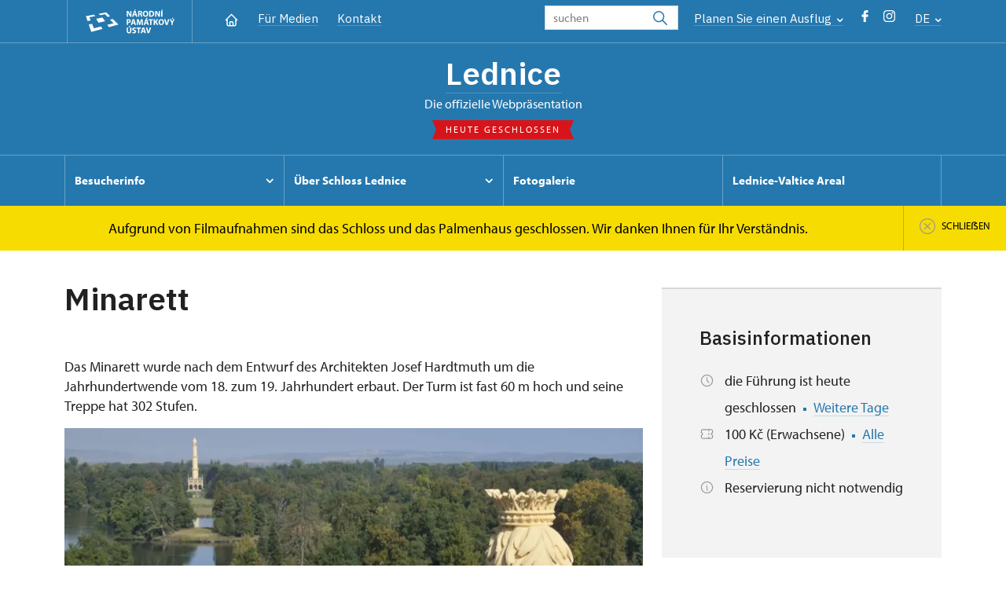

--- FILE ---
content_type: text/html; charset=UTF-8
request_url: https://www.zamek-lednice.com/de/visitors-information/tours/781-minarett
body_size: 10931
content:
	<!DOCTYPE html>
	<html lang="de">
	<head>
								<script async src="https://www.googletagmanager.com/gtag/js?id=UA-77251530-11"></script>
	<script>
		window.dataLayer = window.dataLayer || [];
		function gtag() {dataLayer.push(arguments);}
		gtag('consent', 'default', {
			'ad_storage': 'denied',
			'analytics_storage': 'denied',
			'wait_for_update': 1000
		});
		gtag('js', new Date());
		gtag('config', 'UA-77251530-11');
	</script>
			
																																	
																																																																														
		<title>Minarett - </title>
		<meta property="og:type" content="label_website_page" />
<meta name="viewport" content="width=device-width,initial-scale=1" />
<meta http-equiv="Content-Type" content="text/html; charset=utf-8" />
<meta http-equiv="x-ua-compatible" content="ie=edge" />
<meta name="author" content="portadesign.cz" />
<meta property="twitter:card" content="summary_large_image" />
<meta property="og:image" content="https://www.zamek-lednice.com/pamatky/lednice/fotogalerie/okruhy-cover/image-thumb__334__OgTagImage/minaret.webp" />
<meta property="twitter:image" content="https://www.zamek-lednice.com/pamatky/lednice/fotogalerie/okruhy-cover/image-thumb__334__TwitterImage/minaret.webp" />
<meta property="og:url" content="https://www.zamek-lednice.com/de/visitors-information/tours/781-minarett" />
<meta property="og:title" content="Minarett" />
<meta property="twitter:title" content="Minarett" />
<meta property="og:description" content="Führung des Minaretts in Lednicer Schlosspark" />
<meta property="twitter:description" content="Führung des Minaretts in Lednicer Schlosspark" />
<meta name="description" content="Führung des Minaretts in Lednicer Schlosspark" />

						<link rel="preconnect" href="https://use.typekit.net">
<link rel="preconnect" href="https://fonts.googleapis.com">
<link rel="preconnect" href="https://fonts.gstatic.com" crossorigin>
<link rel="stylesheet" href="https://use.typekit.net/ayr3fgs.css">
<link rel="stylesheet" href="https://fonts.googleapis.com/css2?family=IBM+Plex+Sans:wght@400;500;600&display=swap">
				<link rel="apple-touch-icon" sizes="180x180" href="/apple-touch-icon.png">
<link rel="icon" type="image/png" sizes="32x32" href="/favicon-32x32.png">
<link rel="icon" type="image/png" sizes="16x16" href="/favicon-16x16.png">
<link rel="manifest" href="/site.webmanifest">
<link rel="mask-icon" href="/safari-pinned-tab.svg" color="#d92505">
<meta name="msapplication-TileColor" content="#ffffff">
<meta name="theme-color" content="#ffffff">
											<link href="/cache-buster-1698399558/static/css/jquery.fancybox.min.css" media="screen" rel="stylesheet" type="text/css" />
<link href="/cache-buster-1698399558/static/css/jquery.qtip.min.css" media="screen" rel="stylesheet" type="text/css" />
<link href="/cache-buster-1698399558/static/css/jperfect-scrollbar.min.css" media="screen" rel="stylesheet" type="text/css" />
<link href="/cache-buster-1698399558/static/css/jquery-ui.css" media="screen" rel="stylesheet" type="text/css" />
<link href="/cache-buster-1750125817/static/css/style.css" media="screen" rel="stylesheet" type="text/css" />
<link href="/cache-buster-1698399558/static/css/sight-patterns.css" media="screen" rel="stylesheet" type="text/css" />
<link href="/cache-buster-1698399558/static/css/devel-temp.css" media="screen" rel="stylesheet" type="text/css" />
<link href="/cache-buster-1698399558/static/css/print.css" media="print" rel="stylesheet" type="text/css" />
		
						<link rel="stylesheet" href="/build/grid.84fed404.css">
			<link rel="stylesheet" href="/build/styles.bfe436df.css">
		
	<link rel="stylesheet" href="/build/carousels.41978d01.css">

		
		<link rel="stylesheet" href="/static/js/lib/leaflet/leaflet.css"  crossorigin="" />
		<script src="/static/js/lib/leaflet/leaflet.js"  crossorigin=""></script>
		<script src="https://cdnjs.cloudflare.com/ajax/libs/leaflet-gpx/2.1.2/gpx.min.js" crossorigin=""></script>
	</head>
	<body class="tpl-de var-b">
										
		<div id="flash-messages">
			
<div class="container">
	</div>		</div>

																			<header class="header header-sight alt">
	<div class="h_1">
		<div class="container">
			<div class="row">
				<div class="col-md-12">
					<a href="/" class="logo-holder" title="Národní památkový ústav - Úvod" target="_self">
						<svg class="icon logo-horizontal">
							<use xlink:href="/static/svg/svg-sprite.svg#logo-horizontal" />
						</svg>
					</a>
					<nav class="main-nav" role="navigation">
						<ul>
							<li class="home">
								<a href="/de" class="icon-home" title="Úvod" target="_self">
									<?xml version="1.0" encoding="UTF-8"?>
<svg width="19px" height="19px" viewBox="0 0 19 19" version="1.1" xmlns="http://www.w3.org/2000/svg" xmlns:xlink="http://www.w3.org/1999/xlink">
    <g id="Page-1" stroke="none" stroke-width="1" fill="none" fill-rule="evenodd">
        <g id="pamatka_lista" transform="translate(-335.000000, -25.000000)">
            <g id="Group" transform="translate(335.000000, 25.000000)">
                <polygon id="Path" points="0 0 19 0 19 19 0 19"></polygon>
                <polyline id="Path" stroke="#FFFFFF" stroke-width="1.5" stroke-linecap="round" stroke-linejoin="round" points="3.95833333 9.5 2.375 9.5 9.5 2.375 16.625 9.5 15.0416667 9.5"></polyline>
                <path d="M3.95833333,9.5 L3.95833333,15.0416667 C3.95833333,15.9161175 4.66721581,16.625 5.54166667,16.625 L13.4583333,16.625 C14.3327842,16.625 15.0416667,15.9161175 15.0416667,15.0416667 L15.0416667,9.5" id="Path" stroke="#FFFFFF" stroke-width="1.5" stroke-linecap="round" stroke-linejoin="round"></path>
                <path d="M7.375,15.6249997 L7.375,12.6249997 C7.375,12.0727149 7.97195367,11.6249997 8.70833333,11.6249997 L10.0416667,11.6249997 C10.7780463,11.6249997 11.375,12.0727149 11.375,12.6249997 L11.375,15.6249997" id="Path" stroke="#FFFFFF" stroke-width="1.5" stroke-linecap="round" stroke-linejoin="round"></path>
            </g>
        </g>
    </g>
</svg>
								</a>
							</li>
															<li><a href="/de/fur-medien">Für Medien</a></li>
															<li><a href="/de/informationen-fur-besucher/kontakt">Kontakt</a></li>
													</ul>
					</nav>

					<div class="service-nav">
	<div class="search__head-form">
		
<form name="headSearch" method="get" action="/" class="search-form">

<input type="hidden" id="headSearch_page" name="headSearch[page]" value="1" />
<input type="text" id="headSearch_query" name="headSearch[query]" placeholder="suchen" class="text form-input" />

<button type="submit" id="headSearch_send" name="headSearch[send]" class="submit search-submit"><span class="search-ico"></span></button>

<input type="hidden" id="headSearch_section" name="headSearch[section]" value="595" /><input type="hidden" id="headSearch_offset" name="headSearch[offset]" value="0" /><input type="hidden" id="headSearch_type" name="headSearch[type]" /><input type="hidden" id="headSearch_formId" name="headSearch[formId]" /></form>
	</div>
			<div class="search-freq">
				<a href="javascript:void(0)" class="drop-trig" data-id="search-freq">
		Planen Sie einen Ausflug
		<span class="ico"><svg height="5" viewBox="0 0 8 5" width="8" xmlns="http://www.w3.org/2000/svg"><path d="m0 0 3 3-3 3" fill="none" stroke="#fff" stroke-linecap="round" stroke-linejoin="round" stroke-width="1.5" transform="matrix(0 1 -1 0 6.75 1.25)"/></svg></span>
	</a>
			<div class="dropdown" id="search-freq" style="display: none;">
	<ul>
		<li>
			<a href="https://www.npu.cz/cs/hrady-a-zamky">
				Planen Sie einen Ausflug?
			</a>
		</li>
		<li>
			<a href="https://www.npu.cz/cs/hrady-a-zamky/tipy-na-vylet">
				Ausflugstipps 
			</a>
		</li>
		<li>
			<a href="https://www.npu.cz/cs/hrady-a-zamky/seznam-pamatek-ve-sprave-npu">
				Alphabetisches Verzeichnis der Denkmäler
			</a>
		</li>
		<li>
			<a href="https://www.npu.cz/cs/hrady-a-zamky/neobjevene-pamatky">
				Unentdeckte Denkmäler 
			</a>
		</li>
		<li>
			<a href="https://www.npu.cz/cs/akce">
				Veranstaltungen in den Denkmälern
			</a>
		</li>
	</ul>
</div>
		</div>
		<ul class="socials">
			<li class="fb"><a href="https://www.facebook.com/zameklednice/" title="Facebook" target="_blank" class="no-after-icon"><span class="icon-wrap"><svg class="icon icon-fb"><use xlink:href="/static/svg/svg-sprite.svg#icon-fb" /></svg></span></a></li>
			<li class="in"><a href="https://www.instagram.com/zameklednice/" title="Instagram" target="_blank" class="no-after-icon"><span class="icon-wrap"><svg class="icon icon-instagram"><use xlink:href="/static/svg/svg-sprite.svg#icon-instagram" /></svg></span></a></li>
	</ul>
	<div class="lng">
		
											
			
			<a href="javascript:void(0)" class="drop-trig" data-id="lng-drop">
			DE
			<span class="ico"><svg height="5" viewBox="0 0 8 5" width="8" xmlns="http://www.w3.org/2000/svg"><path d="m0 0 3 3-3 3" fill="none" stroke="#fff" stroke-linecap="round" stroke-linejoin="round" stroke-width="1.5" transform="matrix(0 1 -1 0 6.75 1.25)"/></svg></span>
		</a>
		<div class="dropdown" id="lng-drop" style="display: none;">
			<ul class="language">
																								<li>
							<a href="/en" class="no-lng-warning" title="English" target="_self">
								EN
							</a>
						</li>
																				<li>
							<a href="/pl" class="no-lng-warning" title="Polski" target="_self">
								PL
							</a>
						</li>
																				<li>
							<a href="/cs" class="no-lng-warning" title="Česky" target="_self">
								CS
							</a>
						</li>
												</ul>
		</div>
	
	</div>
</div>
					<a class="nav-btn js-toggle-menu" type="button" aria-label="Mobilní menu" data-target="#mobile-menu">
						<span class="menu-text">MENU</span>
						<span class="menu-hamburger__lines">
							<span class="menu-hamburger__line" id="line1"></span>
							<span class="menu-hamburger__line" id="line2"></span>
							<span class="menu-hamburger__line" id="line3"></span>
						</span>
					</a>
				</div>
			</div>
		</div>
	</div>
</header>
<header class="header header-sight alt header-sight-bottom">
	<div class="header-overlay-wrap">
		<div class="header-overlay">
			<div class="h_2">
				<div class="container">
					<div class="row">
						<div class="col-md-12">
							<div class="section-head last">
								<h1 class="section__headline--center"><a href="/de">Lednice</a></h1>
								<p class="subhead">Die offizielle Webpräsentation</p>
																	<a href="/de/informationen-fur-besucher/offnungszeiten">
										<div class="status closed">
											Heute geschlossen
										</div>
									</a>
															</div>
						</div>
					</div>
				</div>
			</div>

			<div class="el-fix-wrap">
	<div class="h_3 el-fix">
		<div class="container">
			<div class="row">
				<div class="col-md-12">
					<nav class="block-nav std-nav" role="navigation">
						<ul id="sub-nav" class="ib level-0">
																								<li>
										<div class="pos-r">
											<a href="/de/informationen-fur-besucher" data-id="6704" class="main-link">
												<span class="va-m">
													Besucherinfo
																											<span class="ico"><svg height="5" viewBox="0 0 8 5" width="8" xmlns="http://www.w3.org/2000/svg"><path d="m0 0 3 3-3 3" fill="none" stroke="#fff" stroke-linecap="round" stroke-linejoin="round" stroke-width="1.5" transform="matrix(0 1 -1 0 6.75 1.25)"/></svg></span>
																									</span>
											</a>
																						<div class="sub-nav-wrap clearfix">
												<div class="sub-nav-item level-1" id="6704">
	<ul class="sub-nav">
					<li class="head">
				<a href="/de/informationen-fur-besucher">Besucherinfo</a>
			</li>
					<li>
				<a href="/de/informationen-fur-besucher/fuhrungen">Führungen</a>
			</li>
					<li>
				<a href="/de/informationen-fur-besucher/offnungszeiten">Öffnungszeiten</a>
			</li>
					<li>
				<a href="/de/informationen-fur-besucher/eintrittspreise">Eintrittspreise </a>
			</li>
					<li>
				<a href="/de/informationen-fur-besucher/allgemeines">Allgemeines</a>
			</li>
					<li>
				<a href="/de/informationen-fur-besucher/fur-radfahrer">Für Radfahrer</a>
			</li>
					<li>
				<a href="/de/informationen-fur-besucher/verkauf-von-pflanzen">Verkauf von Pflanzen</a>
			</li>
					<li>
				<a href="/de/informationen-fur-besucher/danksagung">Danksagung</a>
			</li>
			</ul>
</div>											</div>
																					</div>
									</li>
																																<li>
										<div class="pos-r">
											<a href="/de/uber-schloss-lednice" data-id="9180" class="main-link">
												<span class="va-m">
													Über Schloss Lednice
																											<span class="ico"><svg height="5" viewBox="0 0 8 5" width="8" xmlns="http://www.w3.org/2000/svg"><path d="m0 0 3 3-3 3" fill="none" stroke="#fff" stroke-linecap="round" stroke-linejoin="round" stroke-width="1.5" transform="matrix(0 1 -1 0 6.75 1.25)"/></svg></span>
																									</span>
											</a>
																						<div class="sub-nav-wrap clearfix">
												<div class="sub-nav-item level-1" id="9180">
	<ul class="sub-nav">
					<li class="head">
				<a href="/de/uber-schloss-lednice">Über Schloss Lednice</a>
			</li>
					<li>
				<a href="/de/uber-schloss-lednice/liechtensteiner">Liechtensteiner</a>
			</li>
			</ul>
</div>											</div>
																					</div>
									</li>
																																<li>
										<div class="pos-r">
											<a href="/de/fotogalerie" class="main-link" target="_self">
												<span class="va-m">
													Fotogalerie
																									</span>
											</a>
																					</div>
									</li>
																																<li>
										<div class="pos-r">
											<a href="/de/bauten" class="main-link" target="_self">
												<span class="va-m">
													Lednice-Valtice Areal
																									</span>
											</a>
																					</div>
									</li>
																				</nav>
				</div>
			</div>
		</div>
	</div>
</div>
							<div class="flash-message-wrap fm-notice-wrapper sh-content" id="sight-notice-aufgrund-von-filmaufnahmen-sind-das-schloss-und-das-palmenhaus-geschlossen-wir-danken-ihnen-fuer-ihr-verstaendnis">
					<div class="flash-message">
						<div class="container">
							<div class="row">
								<div class="col-md-12">
									<div class="text">
										<p>Aufgrund von Filmaufnahmen sind das Schloss und das Palmenhaus geschlossen. Wir danken Ihnen für Ihr Verständnis.</p>
									</div>
								</div>
							</div>
						</div>
						<a href="javascript:void(0);" class="close fm-notice-set-cookie">
							<svg class="icon icon-circle-cross-2">
								<use xlink:href="/static/svg/svg-sprite.svg#icon-circle-cross-2" />
							</svg>
							<span class="close-text">schlieẞen </span>
						</a>
					</div>
				</div>
					</div>
	</div>
</header>

		
		<main class="main-content sight">
																														<div class="breadcrumb breadcrumb-alt">
		<div class="container">
			<div class="breadcrumb__content">
															<a class="breadcrumb__content-item" href="/de"><span>Startseite</span></a>
																				<span class="breadcrumb__content-item">Minarett</span>
												</div> 		</div> 	</div> 
	

												
			
<div class="block">
	<div class="container">
		<div class="tour-circuit__detail">
			<div class="row">
				<div class="col-lg-8">
					<h1>
						Minarett
					</h1>
					<div class="perex">
						<p></p>
					</div>
					<div class="element-mobile">
						<div class="box__gray-border box__metadata box__sidebar">
							<h4>Basisinformationen</h4>
							
<div class="tour-circuit__tag-info">
		<p>
		<span class="ico"><svg height="19" viewBox="0 0 19 19" width="19" xmlns="http://www.w3.org/2000/svg"><g fill="none" fill-rule="evenodd"><path d="m0 0h19v19h-19z"/><g stroke="#9d9999" stroke-linecap="round" stroke-linejoin="round" stroke-width="1.2"><circle cx="9.5" cy="9.5" r="7.125"/><path d="m9.5 5.54166667v3.95833333l2.375 2.375"/></g></g></svg></span>
		<span>
							die Führung ist heute geschlossen 
										<span class="ico-rectangle"><?xml version="1.0" encoding="UTF-8"?>
<svg width="4px" height="4px" viewBox="0 0 4 4" version="1.1" xmlns="http://www.w3.org/2000/svg" xmlns:xlink="http://www.w3.org/1999/xlink">
    <title>2F500991-B0F5-4AC5-9B90-2BBFBDCDFC45</title>
    <g id="Page-1" stroke="none" stroke-width="1" fill="none" fill-rule="evenodd">
        <g id="detail_okruhu" transform="translate(-1252.000000, -556.000000)" fill="currentColor">
            <rect id="Rectangle-Copy" x="1252" y="556" width="4" height="4"></rect>
        </g>
    </g>
</svg>
</span>
				<a href="#time-table">
					Weitere Tage
				</a>
					</span>
	</p>
	<p>
		<span class="ico"><?xml version="1.0" encoding="UTF-8"?>
<svg width="19px" height="19px" viewBox="0 0 19 19" version="1.1" xmlns="http://www.w3.org/2000/svg" xmlns:xlink="http://www.w3.org/1999/xlink">
    <title>4F17A2ED-8B52-4F67-8D80-EE0130BE50BE</title>
    <g id="Page-1" stroke="none" stroke-width="1" fill="none" fill-rule="evenodd">
        <g id="metadata" transform="translate(-442.000000, -3015.000000)">
            <g id="Group" transform="translate(442.000000, 3015.000000)">
                <polygon id="Path" points="0 0 19 0 19 19 0 19"></polygon>
                <line x1="11.875" y1="3.95833333" x2="11.875" y2="5.54166667" id="Path" stroke="#9D9999" stroke-width="1.2" stroke-linecap="round" stroke-linejoin="round"></line>
                <line x1="11.875" y1="8.70833333" x2="11.875" y2="10.2916667" id="Path" stroke="#9D9999" stroke-width="1.2" stroke-linecap="round" stroke-linejoin="round"></line>
                <line x1="11.875" y1="13.4583333" x2="11.875" y2="15.0416667" id="Path" stroke="#9D9999" stroke-width="1.2" stroke-linecap="round" stroke-linejoin="round"></line>
                <path d="M3.95833333,3.95833333 L15.0416667,3.95833333 C15.9161175,3.95833333 16.625,4.66721581 16.625,5.54166667 L16.625,7.91666667 C15.7505491,7.91666667 15.0416667,8.62554915 15.0416667,9.5 C15.0416667,10.3744509 15.7505491,11.0833333 16.625,11.0833333 L16.625,13.4583333 C16.625,14.3327842 15.9161175,15.0416667 15.0416667,15.0416667 L3.95833333,15.0416667 C3.08388248,15.0416667 2.375,14.3327842 2.375,13.4583333 L2.375,11.0833333 C3.24945085,11.0833333 3.95833333,10.3744509 3.95833333,9.5 C3.95833333,8.62554915 3.24945085,7.91666667 2.375,7.91666667 L2.375,5.54166667 C2.375,4.66721581 3.08388248,3.95833333 3.95833333,3.95833333" id="Path" stroke="#9D9999" stroke-width="1.2" stroke-linecap="round" stroke-linejoin="round"></path>
            </g>
        </g>
    </g>
</svg></span>
		<span>
			100 Kč (Erwachsene)
													<span class="ico-rectangle"><?xml version="1.0" encoding="UTF-8"?>
<svg width="4px" height="4px" viewBox="0 0 4 4" version="1.1" xmlns="http://www.w3.org/2000/svg" xmlns:xlink="http://www.w3.org/1999/xlink">
    <title>2F500991-B0F5-4AC5-9B90-2BBFBDCDFC45</title>
    <g id="Page-1" stroke="none" stroke-width="1" fill="none" fill-rule="evenodd">
        <g id="detail_okruhu" transform="translate(-1252.000000, -556.000000)" fill="currentColor">
            <rect id="Rectangle-Copy" x="1252" y="556" width="4" height="4"></rect>
        </g>
    </g>
</svg>
</span>
				<a href="#price-table">
					Alle Preise
				</a>
					</span>
	</p>
			<p>
		<span class="ico"><?xml version="1.0" encoding="UTF-8"?>
<svg width="19px" height="19px" viewBox="0 0 19 19" version="1.1" xmlns="http://www.w3.org/2000/svg" xmlns:xlink="http://www.w3.org/1999/xlink">
    <title>Group</title>
    <g id="Page-1" stroke="none" stroke-width="1" fill="none" fill-rule="evenodd">
        <g id="detail_okruhu" transform="translate(-1082.000000, -617.000000)">
            <g id="Group" transform="translate(1082.000000, 617.000000)">
                <polygon id="Path" points="0 0 19 0 19 19 0 19"></polygon>
                <circle id="Oval" stroke="#9D9999" stroke-width="1.2" stroke-linecap="round" stroke-linejoin="round" cx="9.5" cy="9.5" r="7.125"></circle>
                <line x1="9.5" y1="6.33333333" x2="9.50791667" y2="6.33333333" id="Path" stroke="#9D9999" stroke-width="1.2" stroke-linecap="round" stroke-linejoin="round"></line>
                <polyline id="Path" stroke="#9D9999" stroke-width="1.2" stroke-linecap="round" stroke-linejoin="round" points="8.70833333 8.5 9.5 8.5 9.5 12.6666667 10.2916667 12.6666667"></polyline>
            </g>
        </g>
    </g>
</svg></span>
		<span>
							Reservierung nicht notwendig 
											</span>
	</p>
	</div>
							
						</div>
					</div>
											<div class="wysiwyg__content">
							<p>Das Minarett wurde nach dem Entwurf des Architekten Josef Hardtmuth um die Jahrhundertwende vom 18.&nbsp;zum 19.&nbsp;Jahrhundert erbaut.&nbsp;Der Turm ist fast 60&nbsp;m hoch und seine Treppe hat 302&nbsp;Stufen.</p>

						</div>
																<div class="tour-circuit__gallery">
							<div class="position-relative">
								<div class="c-slider">
									<div class="c-slider__content gallery-slider" id="gallery-tour-circuit" data-items="gallery-tour-circuit">
										
								
	<div class="c-slide c-slide__tourCircuit">
		<div class="item">
			<a href="/pamatky/lednice/fotogalerie/06_minaret/601.jpg"
			   class="img no-after-icon"
			   rel="tour-gallery"
			   title="Minarett">
				<img width="1000" height="600" alt="Minarett" title="Minarett" src="/pamatky/lednice/fotogalerie/06_minaret/image-thumb__2460__TourCircuitGallerySlider/601.webp" srcset="/pamatky/lednice/fotogalerie/06_minaret/image-thumb__2460__TourCircuitGallerySlider/601.webp 1x, /pamatky/lednice/fotogalerie/06_minaret/image-thumb__2460__TourCircuitGallerySlider/601@2x.webp 2x" />
			</a>
							<p class="caption">
					Minarett
				</p>
					</div>
	</div>
								
	<div class="c-slide c-slide__tourCircuit">
		<div class="item">
			<a href="/pamatky/lednice/fotogalerie/06_minaret/602.jpg"
			   class="img no-after-icon"
			   rel="tour-gallery"
			   title="Minarett">
				<img width="1000" height="600" alt="Minarett" title="Minarett" src="/pamatky/lednice/fotogalerie/06_minaret/image-thumb__2348__TourCircuitGallerySlider/602.webp" srcset="/pamatky/lednice/fotogalerie/06_minaret/image-thumb__2348__TourCircuitGallerySlider/602.webp 1x, /pamatky/lednice/fotogalerie/06_minaret/image-thumb__2348__TourCircuitGallerySlider/602@2x.webp 2x" />
			</a>
							<p class="caption">
					Minarett
				</p>
					</div>
	</div>
								
	<div class="c-slide c-slide__tourCircuit">
		<div class="item">
			<a href="/pamatky/lednice/fotogalerie/06_minaret/603.jpg"
			   class="img no-after-icon"
			   rel="tour-gallery"
			   title="Minarett">
				<img width="1000" height="600" alt="Minarett" title="Minarett" src="/pamatky/lednice/fotogalerie/06_minaret/image-thumb__2350__TourCircuitGallerySlider/603.webp" srcset="/pamatky/lednice/fotogalerie/06_minaret/image-thumb__2350__TourCircuitGallerySlider/603.webp 1x, /pamatky/lednice/fotogalerie/06_minaret/image-thumb__2350__TourCircuitGallerySlider/603@2x.webp 2x" />
			</a>
							<p class="caption">
					Minarett
				</p>
					</div>
	</div>
								
	<div class="c-slide c-slide__tourCircuit">
		<div class="item">
			<a href="/pamatky/lednice/fotogalerie/06_minaret/604.jpg"
			   class="img no-after-icon"
			   rel="tour-gallery"
			   title="Minarett">
				<img width="1000" height="600" alt="Minarett" title="Minarett" src="/pamatky/lednice/fotogalerie/06_minaret/image-thumb__2351__TourCircuitGallerySlider/604.webp" srcset="/pamatky/lednice/fotogalerie/06_minaret/image-thumb__2351__TourCircuitGallerySlider/604.webp 1x, /pamatky/lednice/fotogalerie/06_minaret/image-thumb__2351__TourCircuitGallerySlider/604@2x.webp 2x" />
			</a>
							<p class="caption">
					Minarett
				</p>
					</div>
	</div>
								
	<div class="c-slide c-slide__tourCircuit">
		<div class="item">
			<a href="/pamatky/lednice/fotogalerie/06_minaret/605.jpg"
			   class="img no-after-icon"
			   rel="tour-gallery"
			   title="Minarett">
				<img width="1000" height="600" alt="Minarett" title="Minarett" src="/pamatky/lednice/fotogalerie/06_minaret/image-thumb__2353__TourCircuitGallerySlider/605.webp" srcset="/pamatky/lednice/fotogalerie/06_minaret/image-thumb__2353__TourCircuitGallerySlider/605.webp 1x, /pamatky/lednice/fotogalerie/06_minaret/image-thumb__2353__TourCircuitGallerySlider/605@2x.webp 2x" />
			</a>
							<p class="caption">
					Minarett
				</p>
					</div>
	</div>
								
	<div class="c-slide c-slide__tourCircuit">
		<div class="item">
			<a href="/pamatky/lednice/fotogalerie/06_minaret/606.jpg"
			   class="img no-after-icon"
			   rel="tour-gallery"
			   title="Minarett">
				<img width="1000" height="600" alt="Minarett" title="Minarett" src="/pamatky/lednice/fotogalerie/06_minaret/image-thumb__2347__TourCircuitGallerySlider/606.webp" srcset="/pamatky/lednice/fotogalerie/06_minaret/image-thumb__2347__TourCircuitGallerySlider/606.webp 1x, /pamatky/lednice/fotogalerie/06_minaret/image-thumb__2347__TourCircuitGallerySlider/606@2x.webp 2x" />
			</a>
							<p class="caption">
					Minarett
				</p>
					</div>
	</div>
								
	<div class="c-slide c-slide__tourCircuit">
		<div class="item">
			<a href="/pamatky/lednice/fotogalerie/06_minaret/607.jpg"
			   class="img no-after-icon"
			   rel="tour-gallery"
			   title="Minarett">
				<img width="1000" height="600" alt="Minarett" title="Minarett" src="/pamatky/lednice/fotogalerie/06_minaret/image-thumb__2346__TourCircuitGallerySlider/607.webp" srcset="/pamatky/lednice/fotogalerie/06_minaret/image-thumb__2346__TourCircuitGallerySlider/607.webp 1x, /pamatky/lednice/fotogalerie/06_minaret/image-thumb__2346__TourCircuitGallerySlider/607@2x.webp 2x" />
			</a>
							<p class="caption">
					Minarett
				</p>
					</div>
	</div>
								
	<div class="c-slide c-slide__tourCircuit">
		<div class="item">
			<a href="/pamatky/lednice/fotogalerie/06_minaret/608.jpg"
			   class="img no-after-icon"
			   rel="tour-gallery"
			   title="Minarett">
				<img width="1000" height="600" alt="Minarett" title="Minarett" src="/pamatky/lednice/fotogalerie/06_minaret/image-thumb__2461__TourCircuitGallerySlider/608.webp" srcset="/pamatky/lednice/fotogalerie/06_minaret/image-thumb__2461__TourCircuitGallerySlider/608.webp 1x, /pamatky/lednice/fotogalerie/06_minaret/image-thumb__2461__TourCircuitGallerySlider/608@2x.webp 2x" />
			</a>
							<p class="caption">
					Minarett
				</p>
					</div>
	</div>
								
	<div class="c-slide c-slide__tourCircuit">
		<div class="item">
			<a href="/pamatky/lednice/fotogalerie/06_minaret/609.jpg"
			   class="img no-after-icon"
			   rel="tour-gallery"
			   title="Minarett">
				<img width="1000" height="600" alt="Minarett" title="Minarett" src="/pamatky/lednice/fotogalerie/06_minaret/image-thumb__2354__TourCircuitGallerySlider/609.webp" srcset="/pamatky/lednice/fotogalerie/06_minaret/image-thumb__2354__TourCircuitGallerySlider/609.webp 1x, /pamatky/lednice/fotogalerie/06_minaret/image-thumb__2354__TourCircuitGallerySlider/609@2x.webp 2x" />
			</a>
							<p class="caption">
					Minarett
				</p>
					</div>
	</div>
								
	<div class="c-slide c-slide__tourCircuit">
		<div class="item">
			<a href="/pamatky/lednice/fotogalerie/06_minaret/610.jpg"
			   class="img no-after-icon"
			   rel="tour-gallery"
			   title="Minarett">
				<img width="1000" height="600" alt="Minarett" title="Minarett" src="/pamatky/lednice/fotogalerie/06_minaret/image-thumb__2352__TourCircuitGallerySlider/610.webp" srcset="/pamatky/lednice/fotogalerie/06_minaret/image-thumb__2352__TourCircuitGallerySlider/610.webp 1x, /pamatky/lednice/fotogalerie/06_minaret/image-thumb__2352__TourCircuitGallerySlider/610@2x.webp 2x" />
			</a>
							<p class="caption">
					Minarett
				</p>
					</div>
	</div>
								
	<div class="c-slide c-slide__tourCircuit">
		<div class="item">
			<a href="/pamatky/lednice/fotogalerie/06_minaret/611.jpg"
			   class="img no-after-icon"
			   rel="tour-gallery"
			   title="Minarett">
				<img width="1000" height="600" alt="Minarett" title="Minarett" src="/pamatky/lednice/fotogalerie/06_minaret/image-thumb__2349__TourCircuitGallerySlider/611.webp" srcset="/pamatky/lednice/fotogalerie/06_minaret/image-thumb__2349__TourCircuitGallerySlider/611.webp 1x, /pamatky/lednice/fotogalerie/06_minaret/image-thumb__2349__TourCircuitGallerySlider/611@2x.webp 2x" />
			</a>
							<p class="caption">
					Minarett
				</p>
					</div>
	</div>
									</div>
								</div>
								<div class="slider-arrows">
									<span class="slider-arrow slider-arrow--left js-control-prev" data-target="gallery-tour-circuit" role="button" aria-label="Předchozí slide"><svg height="19" viewBox="0 0 19 19" width="19" xmlns="http://www.w3.org/2000/svg"><g fill="none" transform="matrix(-1 0 0 1 19 0)" stroke="currentColor" stroke-linecap="round" stroke-linejoin="round" stroke-width="1.5"><path d="m3.958333 9.5h11.083334"/><path d="m10.291667 14.25 4.75-4.75"/><path d="m10.291667 4.75 4.75 4.75"/></g></svg>
</span>
									<span class="slider-arrow slider-arrow--right js-control-next" data-target="gallery-tour-circuit" role="button" aria-label="Další slide"><svg height="19" viewBox="0 0 19 19" width="19" xmlns="http://www.w3.org/2000/svg"><g stroke="currentColor" stroke-linecap="round" stroke-linejoin="round" stroke-width="1.5" fill="none"><path d="m3.958333 9.5h11.083334"/><path d="m10.291667 14.25 4.75-4.75"/><path d="m10.291667 4.75 4.75 4.75"/></g></svg>
</span>
								</div>
							</div>
						</div>
										
								<div class="tour-circuit__visiting-time" id="time-table">
				<h3>
			Besichtigungszeit
		</h3>
		<div class="visiting-time">
		<div class="accordion collapsible">
			<div class="item no-border">
				<div class="item-head">
					<table class="std">
						<tr>
							<th class="js-periods">
								Periode 
							</th>
							<th class="dny js-days">
								Tage
							</th>
							<th class="js-hours">
								Stunde
							</th>
						</tr>

																		
																																													<tr class="active">
	<td class="obdobi">
		1. 1.-31. 3.	</td>
	<td class="dny">
			</td>
	<td class="hodiny">
					geschlossen 
			</td>
</tr>																																								<tr>
	<td class="obdobi">
		1. 4.-30. 4.	</td>
	<td class="dny">
					tue–sun
			</td>
	<td class="hodiny">
					9.00&nbsp–&nbsp16.00
			</td>
</tr>																																								<tr>
	<td class="obdobi">
		6. 4.	</td>
	<td class="dny">
					mon
			</td>
	<td class="hodiny">
					9.00&nbsp–&nbsp16.00
			</td>
</tr>																																								<tr>
	<td class="obdobi">
		1. 5.-30. 6.	</td>
	<td class="dny">
					tue–sun
			</td>
	<td class="hodiny">
					9.00&nbsp–&nbsp17.00
			</td>
</tr>																																								<tr>
	<td class="obdobi">
		1. 7.-31. 8.	</td>
	<td class="dny">
					mon–sun
			</td>
	<td class="hodiny">
					9.00&nbsp–&nbsp17.00
			</td>
</tr>																										</table>
				</div>

				<div class="item-content">
					<table class="std">
						<tr>
							<th class="js-periods">
							</th>
							<th class="js-days">
							</th>
							<th class="js-hours">
							</th>
						</tr>
																																													<tr>
	<td class="obdobi">
		1. 9.-30. 9.	</td>
	<td class="dny">
					tue–sun
			</td>
	<td class="hodiny">
					9.00&nbsp–&nbsp17.00
			</td>
</tr>																																								<tr>
	<td class="obdobi">
		28. 9.	</td>
	<td class="dny">
					mon
			</td>
	<td class="hodiny">
					9.00&nbsp–&nbsp17.00
			</td>
</tr>																																								<tr>
	<td class="obdobi">
		1. 10.-1. 11.	</td>
	<td class="dny">
					tue–sun
			</td>
	<td class="hodiny">
					9.00&nbsp–&nbsp16.00
			</td>
</tr>																																								<tr>
	<td class="obdobi">
		2. 11.-31. 12.	</td>
	<td class="dny">
			</td>
	<td class="hodiny">
					geschlossen 
			</td>
</tr>																																				<tr><td class="visiting-hours-year" colspan="3">2027</td></tr>
																																															<tr>
	<td class="obdobi">
		1. 1.-31. 3.	</td>
	<td class="dny">
			</td>
	<td class="hodiny">
					geschlossen 
			</td>
</tr>																										</table>
				</div>
									<div class="more-wrapper">
						<a class="more more-link" href="#">
							<span class="icon"><svg height="34" viewBox="0 0 34 34" width="34" xmlns="http://www.w3.org/2000/svg"><g fill="none" fill-rule="evenodd"><path d="m0 0h34v34h-34z"/><g stroke="currentColor" stroke-linecap="round" stroke-linejoin="round" stroke-width="1.5"><path d="m17 7.083333v19.833334"/><path d="m7.083333 17h19.833334"/></g></g></svg></span>
							<span class="text" data-more="weiteres abbilden " data-less="weniger anzeigen">weiteres abbilden </span>
						</a>
					</div>
				
							</div>
		</div>
	</div>
			</div>
	
					<div class="tour-circuit__admission" id="price-table">
									<h2>Eintritt </h2>
								
		<h5>
			Minarett ist ohne Führung zugänglich.
		</h5>
					<div class="price-table mb-30">
				<div class="accordion collapsible">
					<div class="item no-border">
						<div class="item-head">
							<ul class="line-list price-list">
																										<li>
										Erwachsene (25-64 Jahre)
										<span class="price">100 CZK</span>
									</li>
																		<li>
										Senioren ab 65 Jahren mit gültigem Personalausweis
										<span class="price">80 CZK</span>
									</li>
																		<li>
										Jugendliche (18-24 Jahre)
										<span class="price">80 CZK</span>
									</li>
																		<li>
										Kinder (6-17 Jahre)
										<span class="price">30 CZK</span>
									</li>
																		<li>
										Kinder (0-5 Jahre)
										<span class="price">kostenlos</span>
									</li>
																		<li>
										Begleitperson von Schülergruppen pro 10 Schülern
										<span class="price">kostenlos</span>
									</li>
																								</ul>
						</div>
						<div class="item-content">
															<ul class="line-list price-list">
																			<li>
											Reiseleiter mit Gruppe ab 15 oder mehr Personen
											<span class="price">kostenlos</span>
										</li>
																			<li>
											MK ČR-Karte
											<span class="price">nicht verfügbar</span>
										</li>
																			<li>
											Mitglieder von ICOMOS mit gültigem Mitgliedsausweis
											<span class="price">nicht verfügbar</span>
										</li>
																			<li>
											Inhaber der freien Eintrittskarte
											<span class="price">kostenlos</span>
										</li>
																			<li>
											Inhaber der freien einmaligen Eintrittskarte
											<span class="price">kostenlos</span>
										</li>
																			<li>
											NPÚ-Karte
											<span class="price">kostenlos</span>
										</li>
																			<li>
											&quot;Náš člověk&quot;-Karte
											<span class="price">kostenlos</span>
										</li>
																	</ul>
													</div>
													<div class="more-wrapper">
								<a class="more more-link" href="#">
									<span class="icon"><svg height="34" viewBox="0 0 34 34" width="34" xmlns="http://www.w3.org/2000/svg"><g fill="none" fill-rule="evenodd"><path d="m0 0h34v34h-34z"/><g stroke="currentColor" stroke-linecap="round" stroke-linejoin="round" stroke-width="1.5"><path d="m17 7.083333v19.833334"/><path d="m7.083333 17h19.833334"/></g></g></svg></span>
									<span class="text" data-more="weiteres abbilden " data-less="weniger anzeigen">weiteres abbilden </span>
								</a>
							</div>
											</div>
				</div>
			</div>
		
	
					</div>
				</div>
				<div class="col-lg-4">
					<div class="sidebar">
						<div class="element-desktop">
							<div class="box__gray-border box__metadata box__sidebar">
								<h4>Basisinformationen</h4>
								
<div class="tour-circuit__tag-info">
		<p>
		<span class="ico"><svg height="19" viewBox="0 0 19 19" width="19" xmlns="http://www.w3.org/2000/svg"><g fill="none" fill-rule="evenodd"><path d="m0 0h19v19h-19z"/><g stroke="#9d9999" stroke-linecap="round" stroke-linejoin="round" stroke-width="1.2"><circle cx="9.5" cy="9.5" r="7.125"/><path d="m9.5 5.54166667v3.95833333l2.375 2.375"/></g></g></svg></span>
		<span>
							die Führung ist heute geschlossen 
										<span class="ico-rectangle"><?xml version="1.0" encoding="UTF-8"?>
<svg width="4px" height="4px" viewBox="0 0 4 4" version="1.1" xmlns="http://www.w3.org/2000/svg" xmlns:xlink="http://www.w3.org/1999/xlink">
    <title>2F500991-B0F5-4AC5-9B90-2BBFBDCDFC45</title>
    <g id="Page-1" stroke="none" stroke-width="1" fill="none" fill-rule="evenodd">
        <g id="detail_okruhu" transform="translate(-1252.000000, -556.000000)" fill="currentColor">
            <rect id="Rectangle-Copy" x="1252" y="556" width="4" height="4"></rect>
        </g>
    </g>
</svg>
</span>
				<a href="#time-table">
					Weitere Tage
				</a>
					</span>
	</p>
	<p>
		<span class="ico"><?xml version="1.0" encoding="UTF-8"?>
<svg width="19px" height="19px" viewBox="0 0 19 19" version="1.1" xmlns="http://www.w3.org/2000/svg" xmlns:xlink="http://www.w3.org/1999/xlink">
    <title>4F17A2ED-8B52-4F67-8D80-EE0130BE50BE</title>
    <g id="Page-1" stroke="none" stroke-width="1" fill="none" fill-rule="evenodd">
        <g id="metadata" transform="translate(-442.000000, -3015.000000)">
            <g id="Group" transform="translate(442.000000, 3015.000000)">
                <polygon id="Path" points="0 0 19 0 19 19 0 19"></polygon>
                <line x1="11.875" y1="3.95833333" x2="11.875" y2="5.54166667" id="Path" stroke="#9D9999" stroke-width="1.2" stroke-linecap="round" stroke-linejoin="round"></line>
                <line x1="11.875" y1="8.70833333" x2="11.875" y2="10.2916667" id="Path" stroke="#9D9999" stroke-width="1.2" stroke-linecap="round" stroke-linejoin="round"></line>
                <line x1="11.875" y1="13.4583333" x2="11.875" y2="15.0416667" id="Path" stroke="#9D9999" stroke-width="1.2" stroke-linecap="round" stroke-linejoin="round"></line>
                <path d="M3.95833333,3.95833333 L15.0416667,3.95833333 C15.9161175,3.95833333 16.625,4.66721581 16.625,5.54166667 L16.625,7.91666667 C15.7505491,7.91666667 15.0416667,8.62554915 15.0416667,9.5 C15.0416667,10.3744509 15.7505491,11.0833333 16.625,11.0833333 L16.625,13.4583333 C16.625,14.3327842 15.9161175,15.0416667 15.0416667,15.0416667 L3.95833333,15.0416667 C3.08388248,15.0416667 2.375,14.3327842 2.375,13.4583333 L2.375,11.0833333 C3.24945085,11.0833333 3.95833333,10.3744509 3.95833333,9.5 C3.95833333,8.62554915 3.24945085,7.91666667 2.375,7.91666667 L2.375,5.54166667 C2.375,4.66721581 3.08388248,3.95833333 3.95833333,3.95833333" id="Path" stroke="#9D9999" stroke-width="1.2" stroke-linecap="round" stroke-linejoin="round"></path>
            </g>
        </g>
    </g>
</svg></span>
		<span>
			100 Kč (Erwachsene)
													<span class="ico-rectangle"><?xml version="1.0" encoding="UTF-8"?>
<svg width="4px" height="4px" viewBox="0 0 4 4" version="1.1" xmlns="http://www.w3.org/2000/svg" xmlns:xlink="http://www.w3.org/1999/xlink">
    <title>2F500991-B0F5-4AC5-9B90-2BBFBDCDFC45</title>
    <g id="Page-1" stroke="none" stroke-width="1" fill="none" fill-rule="evenodd">
        <g id="detail_okruhu" transform="translate(-1252.000000, -556.000000)" fill="currentColor">
            <rect id="Rectangle-Copy" x="1252" y="556" width="4" height="4"></rect>
        </g>
    </g>
</svg>
</span>
				<a href="#price-table">
					Alle Preise
				</a>
					</span>
	</p>
			<p>
		<span class="ico"><?xml version="1.0" encoding="UTF-8"?>
<svg width="19px" height="19px" viewBox="0 0 19 19" version="1.1" xmlns="http://www.w3.org/2000/svg" xmlns:xlink="http://www.w3.org/1999/xlink">
    <title>Group</title>
    <g id="Page-1" stroke="none" stroke-width="1" fill="none" fill-rule="evenodd">
        <g id="detail_okruhu" transform="translate(-1082.000000, -617.000000)">
            <g id="Group" transform="translate(1082.000000, 617.000000)">
                <polygon id="Path" points="0 0 19 0 19 19 0 19"></polygon>
                <circle id="Oval" stroke="#9D9999" stroke-width="1.2" stroke-linecap="round" stroke-linejoin="round" cx="9.5" cy="9.5" r="7.125"></circle>
                <line x1="9.5" y1="6.33333333" x2="9.50791667" y2="6.33333333" id="Path" stroke="#9D9999" stroke-width="1.2" stroke-linecap="round" stroke-linejoin="round"></line>
                <polyline id="Path" stroke="#9D9999" stroke-width="1.2" stroke-linecap="round" stroke-linejoin="round" points="8.70833333 8.5 9.5 8.5 9.5 12.6666667 10.2916667 12.6666667"></polyline>
            </g>
        </g>
    </g>
</svg></span>
		<span>
							Reservierung nicht notwendig 
											</span>
	</p>
	</div>
								
							</div>
						</div>
					</div>
				</div>
			</div>
		</div>
	</div>
</div>

	<div class="block">
		<div class="container">
			<div class="line-divider"></div>
		</div>
	</div>
	<div class="block">
		<div class="container">
			<div class="tour-circuit">
				<div class="row">
					<div class="col-md-12">
						<h2>Weitere Führungen</h2>
						<div class="tour-circuit__list">
																																							
<div class="tour-circuit__item">
	<div class="img">
		<a href="/de/visitors-information/tours/772-repraesentationsraeume-grundfuehrung">
			<img width="700" height="400" alt="" src="/pamatky/lednice/fotogalerie/okruhy-cover/image-thumb__225__TourCircuitPreviewImage/knihovna.webp" srcset="/pamatky/lednice/fotogalerie/okruhy-cover/image-thumb__225__TourCircuitPreviewImage/knihovna.webp 1x, /pamatky/lednice/fotogalerie/okruhy-cover/image-thumb__225__TourCircuitPreviewImage/knihovna@2x.webp 2x" />
		</a>
	</div>
	<div class="text">
		<div class="head">
			<h2>
				<a href="/de/visitors-information/tours/772-repraesentationsraeume-grundfuehrung">
					1. Repräsentationsräume (Grundführung)
				</a>
			</h2>
		</div>
		<div class="content">
			<div class="perex">
				<p>Die Repräsentationsräume im Erdgeschoss des Schlosses dienten als Schauplatz unzähliger gesellschaftlicher Ereignisse und Bälle. </p>
			</div>
			<div class="info">
				
<div class="tour-circuit__tag-info">
		<p>
		<span class="ico"><svg height="19" viewBox="0 0 19 19" width="19" xmlns="http://www.w3.org/2000/svg"><g fill="none" fill-rule="evenodd"><path d="m0 0h19v19h-19z"/><g stroke="#9d9999" stroke-linecap="round" stroke-linejoin="round" stroke-width="1.2"><circle cx="9.5" cy="9.5" r="7.125"/><path d="m9.5 5.54166667v3.95833333l2.375 2.375"/></g></g></svg></span>
		<span>
							die Führung ist heute geschlossen 
								</span>
	</p>
	<p>
		<span class="ico"><?xml version="1.0" encoding="UTF-8"?>
<svg width="19px" height="19px" viewBox="0 0 19 19" version="1.1" xmlns="http://www.w3.org/2000/svg" xmlns:xlink="http://www.w3.org/1999/xlink">
    <title>4F17A2ED-8B52-4F67-8D80-EE0130BE50BE</title>
    <g id="Page-1" stroke="none" stroke-width="1" fill="none" fill-rule="evenodd">
        <g id="metadata" transform="translate(-442.000000, -3015.000000)">
            <g id="Group" transform="translate(442.000000, 3015.000000)">
                <polygon id="Path" points="0 0 19 0 19 19 0 19"></polygon>
                <line x1="11.875" y1="3.95833333" x2="11.875" y2="5.54166667" id="Path" stroke="#9D9999" stroke-width="1.2" stroke-linecap="round" stroke-linejoin="round"></line>
                <line x1="11.875" y1="8.70833333" x2="11.875" y2="10.2916667" id="Path" stroke="#9D9999" stroke-width="1.2" stroke-linecap="round" stroke-linejoin="round"></line>
                <line x1="11.875" y1="13.4583333" x2="11.875" y2="15.0416667" id="Path" stroke="#9D9999" stroke-width="1.2" stroke-linecap="round" stroke-linejoin="round"></line>
                <path d="M3.95833333,3.95833333 L15.0416667,3.95833333 C15.9161175,3.95833333 16.625,4.66721581 16.625,5.54166667 L16.625,7.91666667 C15.7505491,7.91666667 15.0416667,8.62554915 15.0416667,9.5 C15.0416667,10.3744509 15.7505491,11.0833333 16.625,11.0833333 L16.625,13.4583333 C16.625,14.3327842 15.9161175,15.0416667 15.0416667,15.0416667 L3.95833333,15.0416667 C3.08388248,15.0416667 2.375,14.3327842 2.375,13.4583333 L2.375,11.0833333 C3.24945085,11.0833333 3.95833333,10.3744509 3.95833333,9.5 C3.95833333,8.62554915 3.24945085,7.91666667 2.375,7.91666667 L2.375,5.54166667 C2.375,4.66721581 3.08388248,3.95833333 3.95833333,3.95833333" id="Path" stroke="#9D9999" stroke-width="1.2" stroke-linecap="round" stroke-linejoin="round"></path>
            </g>
        </g>
    </g>
</svg></span>
		<span>
			300 Kč (Erwachsene)
										<span class="ico-rectangle"><?xml version="1.0" encoding="UTF-8"?>
<svg width="4px" height="4px" viewBox="0 0 4 4" version="1.1" xmlns="http://www.w3.org/2000/svg" xmlns:xlink="http://www.w3.org/1999/xlink">
    <title>2F500991-B0F5-4AC5-9B90-2BBFBDCDFC45</title>
    <g id="Page-1" stroke="none" stroke-width="1" fill="none" fill-rule="evenodd">
        <g id="detail_okruhu" transform="translate(-1252.000000, -556.000000)" fill="currentColor">
            <rect id="Rectangle-Copy" x="1252" y="556" width="4" height="4"></rect>
        </g>
    </g>
</svg>
</span>
				<a href="https://weblist-npu.colosseum.eu/tours?mrsid=76&language=en-GB" class="action no-after-icon">Ticket kaufen<svg class="icon icon-arrow-2-right"><use xlink:href="/static/svg/svg-sprite.svg#icon-arrow-2-right" /></svg></a>
								</span>
	</p>
			<p>
			<span class="ico"><?xml version="1.0" encoding="UTF-8"?>
<svg width="19px" height="19px" viewBox="0 0 19 19" version="1.1" xmlns="http://www.w3.org/2000/svg" xmlns:xlink="http://www.w3.org/1999/xlink">
    <title>71B5B7E7-ACEA-4214-84EB-20FF073CEC43</title>
    <g id="Page-1" stroke="none" stroke-width="1" fill="none" fill-rule="evenodd">
        <g id="vypis_okruhu" transform="translate(-1168.000000, -606.000000)">
            <g id="Group" transform="translate(1168.000000, 606.000000)">
                <polygon id="Path" points="0 0 19 0 19 19 0 19"></polygon>
                <circle id="Oval" stroke="#9D9999" stroke-width="1.2" stroke-linecap="round" stroke-linejoin="round" cx="9.5" cy="10.5" r="6.125"></circle>
                <line x1="10.5" y1="7.54166667" x2="10.5" y2="11.5" id="Path" stroke="#9D9999" stroke-width="1.2" stroke-linecap="round" stroke-linejoin="round" transform="translate(10.500000, 9.520833) rotate(45.000000) translate(-10.500000, -9.520833) "></line>
                <line x1="9.5" y1="0.541666667" x2="9.5" y2="4.5" id="Path" stroke="#9D9999" stroke-width="1.2" stroke-linecap="round" stroke-linejoin="round" transform="translate(9.500000, 2.520833) rotate(90.000000) translate(-9.500000, -2.520833) "></line>
            </g>
        </g>
    </g>
</svg></span>
			<span>Länge 45 Minuten</span>
		</p>
				<p>
			<span class="ico"><?xml version="1.0" encoding="UTF-8"?>
<svg width="19px" height="19px" viewBox="0 0 19 19" version="1.1" xmlns="http://www.w3.org/2000/svg" xmlns:xlink="http://www.w3.org/1999/xlink">
    <title>94D4AB38-6EA4-4B19-9C7F-17B845D49188</title>
    <g id="Page-1" stroke="none" stroke-width="1" fill="none" fill-rule="evenodd">
        <g id="vypis_okruhu" transform="translate(-1169.000000, -634.000000)">
            <g id="Group" transform="translate(1169.000000, 634.000000)">
                <polygon id="Path" points="0 0 19 0 19 19 0 19"></polygon>
                <circle id="Oval" stroke="#9D9999" stroke-width="1.2" stroke-linecap="round" stroke-linejoin="round" cx="7.125" cy="5.54166667" r="3.16666667"></circle>
                <path d="M2.375,16.625 L2.375,15.0416667 C2.375,13.292765 3.79276496,11.875 5.54166667,11.875 L8.70833333,11.875 C10.457235,11.875 11.875,13.292765 11.875,15.0416667 L11.875,16.625" id="Path" stroke="#9D9999" stroke-width="1.2" stroke-linecap="round" stroke-linejoin="round"></path>
                <path d="M12.6666667,2.47791667 C14.0678492,2.83667608 15.0478759,4.09924299 15.0478759,5.545625 C15.0478759,6.99200701 14.0678492,8.25457392 12.6666667,8.61333333" id="Path" stroke="#9D9999" stroke-width="1.2" stroke-linecap="round" stroke-linejoin="round"></path>
                <path d="M16.625,16.625 L16.625,15.0416667 C16.6167357,13.6044519 15.6416063,12.3530359 14.25,11.99375" id="Path" stroke="#9D9999" stroke-width="1.2" stroke-linecap="round" stroke-linejoin="round"></path>
            </g>
        </g>
    </g>
</svg></span>
			<span>
									max. 45 Personen
							</span>
		</p>
		<p>
		<span class="ico"><?xml version="1.0" encoding="UTF-8"?>
<svg width="19px" height="19px" viewBox="0 0 19 19" version="1.1" xmlns="http://www.w3.org/2000/svg" xmlns:xlink="http://www.w3.org/1999/xlink">
    <title>Group</title>
    <g id="Page-1" stroke="none" stroke-width="1" fill="none" fill-rule="evenodd">
        <g id="detail_okruhu" transform="translate(-1082.000000, -617.000000)">
            <g id="Group" transform="translate(1082.000000, 617.000000)">
                <polygon id="Path" points="0 0 19 0 19 19 0 19"></polygon>
                <circle id="Oval" stroke="#9D9999" stroke-width="1.2" stroke-linecap="round" stroke-linejoin="round" cx="9.5" cy="9.5" r="7.125"></circle>
                <line x1="9.5" y1="6.33333333" x2="9.50791667" y2="6.33333333" id="Path" stroke="#9D9999" stroke-width="1.2" stroke-linecap="round" stroke-linejoin="round"></line>
                <polyline id="Path" stroke="#9D9999" stroke-width="1.2" stroke-linecap="round" stroke-linejoin="round" points="8.70833333 8.5 9.5 8.5 9.5 12.6666667 10.2916667 12.6666667"></polyline>
            </g>
        </g>
    </g>
</svg></span>
		<span>
							Reservierungspflicht nur für Gruppen
											</span>
	</p>
		<p>
		<span class="ico"><?xml version="1.0" encoding="UTF-8"?>
<svg width="19px" height="19px" viewBox="0 0 19 19" version="1.1" xmlns="http://www.w3.org/2000/svg" xmlns:xlink="http://www.w3.org/1999/xlink">
    <title>Group</title>
    <g id="Page-1" stroke="none" stroke-width="1" fill="none" fill-rule="evenodd">
        <g id="detail_okruhu" transform="translate(-1082.000000, -617.000000)">
            <g id="Group" transform="translate(1082.000000, 617.000000)">
                <polygon id="Path" points="0 0 19 0 19 19 0 19"></polygon>
                <circle id="Oval" stroke="#9D9999" stroke-width="1.2" stroke-linecap="round" stroke-linejoin="round" cx="9.5" cy="9.5" r="7.125"></circle>
                <line x1="9.5" y1="6.33333333" x2="9.50791667" y2="6.33333333" id="Path" stroke="#9D9999" stroke-width="1.2" stroke-linecap="round" stroke-linejoin="round"></line>
                <polyline id="Path" stroke="#9D9999" stroke-width="1.2" stroke-linecap="round" stroke-linejoin="round" points="8.70833333 8.5 9.5 8.5 9.5 12.6666667 10.2916667 12.6666667"></polyline>
            </g>
        </g>
    </g>
</svg></span>
		<span>
							label_permanent_pass_yes
					</span>
	</p>
	</div>
			</div>
		</div>
		<a href="/de/visitors-information/tours/772-repraesentationsraeume-grundfuehrung" class="btn btn-secondary">
			Mehr Informationen
		</a>
	</div>
</div>
																																								
<div class="tour-circuit__item">
	<div class="img">
		<a href="/de/visitors-information/tours/774-fuerstenappartements-grundfuehrung">
			<img width="700" height="400" alt="" src="/pamatky/lednice/fotogalerie/okruhy-cover/image-thumb__231__TourCircuitPreviewImage/rodinny.webp" srcset="/pamatky/lednice/fotogalerie/okruhy-cover/image-thumb__231__TourCircuitPreviewImage/rodinny.webp 1x, /pamatky/lednice/fotogalerie/okruhy-cover/image-thumb__231__TourCircuitPreviewImage/rodinny@2x.webp 2x" />
		</a>
	</div>
	<div class="text">
		<div class="head">
			<h2>
				<a href="/de/visitors-information/tours/774-fuerstenappartements-grundfuehrung">
					2. Fürstenappartements (Grundführung)
				</a>
			</h2>
		</div>
		<div class="content">
			<div class="perex">
				<p>Die Fürstenappartements im ersten Stock des Schlosses dienten als Privaträume der Fürstenfamilie bis 1945.</p>
			</div>
			<div class="info">
				
<div class="tour-circuit__tag-info">
		<p>
		<span class="ico"><svg height="19" viewBox="0 0 19 19" width="19" xmlns="http://www.w3.org/2000/svg"><g fill="none" fill-rule="evenodd"><path d="m0 0h19v19h-19z"/><g stroke="#9d9999" stroke-linecap="round" stroke-linejoin="round" stroke-width="1.2"><circle cx="9.5" cy="9.5" r="7.125"/><path d="m9.5 5.54166667v3.95833333l2.375 2.375"/></g></g></svg></span>
		<span>
							die Führung ist heute geschlossen 
								</span>
	</p>
	<p>
		<span class="ico"><?xml version="1.0" encoding="UTF-8"?>
<svg width="19px" height="19px" viewBox="0 0 19 19" version="1.1" xmlns="http://www.w3.org/2000/svg" xmlns:xlink="http://www.w3.org/1999/xlink">
    <title>4F17A2ED-8B52-4F67-8D80-EE0130BE50BE</title>
    <g id="Page-1" stroke="none" stroke-width="1" fill="none" fill-rule="evenodd">
        <g id="metadata" transform="translate(-442.000000, -3015.000000)">
            <g id="Group" transform="translate(442.000000, 3015.000000)">
                <polygon id="Path" points="0 0 19 0 19 19 0 19"></polygon>
                <line x1="11.875" y1="3.95833333" x2="11.875" y2="5.54166667" id="Path" stroke="#9D9999" stroke-width="1.2" stroke-linecap="round" stroke-linejoin="round"></line>
                <line x1="11.875" y1="8.70833333" x2="11.875" y2="10.2916667" id="Path" stroke="#9D9999" stroke-width="1.2" stroke-linecap="round" stroke-linejoin="round"></line>
                <line x1="11.875" y1="13.4583333" x2="11.875" y2="15.0416667" id="Path" stroke="#9D9999" stroke-width="1.2" stroke-linecap="round" stroke-linejoin="round"></line>
                <path d="M3.95833333,3.95833333 L15.0416667,3.95833333 C15.9161175,3.95833333 16.625,4.66721581 16.625,5.54166667 L16.625,7.91666667 C15.7505491,7.91666667 15.0416667,8.62554915 15.0416667,9.5 C15.0416667,10.3744509 15.7505491,11.0833333 16.625,11.0833333 L16.625,13.4583333 C16.625,14.3327842 15.9161175,15.0416667 15.0416667,15.0416667 L3.95833333,15.0416667 C3.08388248,15.0416667 2.375,14.3327842 2.375,13.4583333 L2.375,11.0833333 C3.24945085,11.0833333 3.95833333,10.3744509 3.95833333,9.5 C3.95833333,8.62554915 3.24945085,7.91666667 2.375,7.91666667 L2.375,5.54166667 C2.375,4.66721581 3.08388248,3.95833333 3.95833333,3.95833333" id="Path" stroke="#9D9999" stroke-width="1.2" stroke-linecap="round" stroke-linejoin="round"></path>
            </g>
        </g>
    </g>
</svg></span>
		<span>
			300 Kč (Erwachsene)
										<span class="ico-rectangle"><?xml version="1.0" encoding="UTF-8"?>
<svg width="4px" height="4px" viewBox="0 0 4 4" version="1.1" xmlns="http://www.w3.org/2000/svg" xmlns:xlink="http://www.w3.org/1999/xlink">
    <title>2F500991-B0F5-4AC5-9B90-2BBFBDCDFC45</title>
    <g id="Page-1" stroke="none" stroke-width="1" fill="none" fill-rule="evenodd">
        <g id="detail_okruhu" transform="translate(-1252.000000, -556.000000)" fill="currentColor">
            <rect id="Rectangle-Copy" x="1252" y="556" width="4" height="4"></rect>
        </g>
    </g>
</svg>
</span>
				<a href="https://weblist-npu.colosseum.eu/tours?mrsid=76&language=en-GB" class="action no-after-icon">Ticket kaufen<svg class="icon icon-arrow-2-right"><use xlink:href="/static/svg/svg-sprite.svg#icon-arrow-2-right" /></svg></a>
								</span>
	</p>
			<p>
			<span class="ico"><?xml version="1.0" encoding="UTF-8"?>
<svg width="19px" height="19px" viewBox="0 0 19 19" version="1.1" xmlns="http://www.w3.org/2000/svg" xmlns:xlink="http://www.w3.org/1999/xlink">
    <title>71B5B7E7-ACEA-4214-84EB-20FF073CEC43</title>
    <g id="Page-1" stroke="none" stroke-width="1" fill="none" fill-rule="evenodd">
        <g id="vypis_okruhu" transform="translate(-1168.000000, -606.000000)">
            <g id="Group" transform="translate(1168.000000, 606.000000)">
                <polygon id="Path" points="0 0 19 0 19 19 0 19"></polygon>
                <circle id="Oval" stroke="#9D9999" stroke-width="1.2" stroke-linecap="round" stroke-linejoin="round" cx="9.5" cy="10.5" r="6.125"></circle>
                <line x1="10.5" y1="7.54166667" x2="10.5" y2="11.5" id="Path" stroke="#9D9999" stroke-width="1.2" stroke-linecap="round" stroke-linejoin="round" transform="translate(10.500000, 9.520833) rotate(45.000000) translate(-10.500000, -9.520833) "></line>
                <line x1="9.5" y1="0.541666667" x2="9.5" y2="4.5" id="Path" stroke="#9D9999" stroke-width="1.2" stroke-linecap="round" stroke-linejoin="round" transform="translate(9.500000, 2.520833) rotate(90.000000) translate(-9.500000, -2.520833) "></line>
            </g>
        </g>
    </g>
</svg></span>
			<span>Länge 45 Minuten</span>
		</p>
				<p>
			<span class="ico"><?xml version="1.0" encoding="UTF-8"?>
<svg width="19px" height="19px" viewBox="0 0 19 19" version="1.1" xmlns="http://www.w3.org/2000/svg" xmlns:xlink="http://www.w3.org/1999/xlink">
    <title>94D4AB38-6EA4-4B19-9C7F-17B845D49188</title>
    <g id="Page-1" stroke="none" stroke-width="1" fill="none" fill-rule="evenodd">
        <g id="vypis_okruhu" transform="translate(-1169.000000, -634.000000)">
            <g id="Group" transform="translate(1169.000000, 634.000000)">
                <polygon id="Path" points="0 0 19 0 19 19 0 19"></polygon>
                <circle id="Oval" stroke="#9D9999" stroke-width="1.2" stroke-linecap="round" stroke-linejoin="round" cx="7.125" cy="5.54166667" r="3.16666667"></circle>
                <path d="M2.375,16.625 L2.375,15.0416667 C2.375,13.292765 3.79276496,11.875 5.54166667,11.875 L8.70833333,11.875 C10.457235,11.875 11.875,13.292765 11.875,15.0416667 L11.875,16.625" id="Path" stroke="#9D9999" stroke-width="1.2" stroke-linecap="round" stroke-linejoin="round"></path>
                <path d="M12.6666667,2.47791667 C14.0678492,2.83667608 15.0478759,4.09924299 15.0478759,5.545625 C15.0478759,6.99200701 14.0678492,8.25457392 12.6666667,8.61333333" id="Path" stroke="#9D9999" stroke-width="1.2" stroke-linecap="round" stroke-linejoin="round"></path>
                <path d="M16.625,16.625 L16.625,15.0416667 C16.6167357,13.6044519 15.6416063,12.3530359 14.25,11.99375" id="Path" stroke="#9D9999" stroke-width="1.2" stroke-linecap="round" stroke-linejoin="round"></path>
            </g>
        </g>
    </g>
</svg></span>
			<span>
									max. 25 Personen
							</span>
		</p>
		<p>
		<span class="ico"><?xml version="1.0" encoding="UTF-8"?>
<svg width="19px" height="19px" viewBox="0 0 19 19" version="1.1" xmlns="http://www.w3.org/2000/svg" xmlns:xlink="http://www.w3.org/1999/xlink">
    <title>Group</title>
    <g id="Page-1" stroke="none" stroke-width="1" fill="none" fill-rule="evenodd">
        <g id="detail_okruhu" transform="translate(-1082.000000, -617.000000)">
            <g id="Group" transform="translate(1082.000000, 617.000000)">
                <polygon id="Path" points="0 0 19 0 19 19 0 19"></polygon>
                <circle id="Oval" stroke="#9D9999" stroke-width="1.2" stroke-linecap="round" stroke-linejoin="round" cx="9.5" cy="9.5" r="7.125"></circle>
                <line x1="9.5" y1="6.33333333" x2="9.50791667" y2="6.33333333" id="Path" stroke="#9D9999" stroke-width="1.2" stroke-linecap="round" stroke-linejoin="round"></line>
                <polyline id="Path" stroke="#9D9999" stroke-width="1.2" stroke-linecap="round" stroke-linejoin="round" points="8.70833333 8.5 9.5 8.5 9.5 12.6666667 10.2916667 12.6666667"></polyline>
            </g>
        </g>
    </g>
</svg></span>
		<span>
							Reservierungspflicht nur für Gruppen
											</span>
	</p>
		<p>
		<span class="ico"><?xml version="1.0" encoding="UTF-8"?>
<svg width="19px" height="19px" viewBox="0 0 19 19" version="1.1" xmlns="http://www.w3.org/2000/svg" xmlns:xlink="http://www.w3.org/1999/xlink">
    <title>Group</title>
    <g id="Page-1" stroke="none" stroke-width="1" fill="none" fill-rule="evenodd">
        <g id="detail_okruhu" transform="translate(-1082.000000, -617.000000)">
            <g id="Group" transform="translate(1082.000000, 617.000000)">
                <polygon id="Path" points="0 0 19 0 19 19 0 19"></polygon>
                <circle id="Oval" stroke="#9D9999" stroke-width="1.2" stroke-linecap="round" stroke-linejoin="round" cx="9.5" cy="9.5" r="7.125"></circle>
                <line x1="9.5" y1="6.33333333" x2="9.50791667" y2="6.33333333" id="Path" stroke="#9D9999" stroke-width="1.2" stroke-linecap="round" stroke-linejoin="round"></line>
                <polyline id="Path" stroke="#9D9999" stroke-width="1.2" stroke-linecap="round" stroke-linejoin="round" points="8.70833333 8.5 9.5 8.5 9.5 12.6666667 10.2916667 12.6666667"></polyline>
            </g>
        </g>
    </g>
</svg></span>
		<span>
							label_permanent_pass_yes
					</span>
	</p>
	</div>
			</div>
		</div>
		<a href="/de/visitors-information/tours/774-fuerstenappartements-grundfuehrung" class="btn btn-secondary">
			Mehr Informationen
		</a>
	</div>
</div>
																																								
<div class="tour-circuit__item">
	<div class="img">
		<a href="/de/visitors-information/tours/775-kinderzimmer-und-marionettenmuseum">
			<img width="700" height="400" alt="" src="/pamatky/lednice/fotogalerie/okruhy-cover/image-thumb__234__TourCircuitPreviewImage/detsky-pokoj.webp" srcset="/pamatky/lednice/fotogalerie/okruhy-cover/image-thumb__234__TourCircuitPreviewImage/detsky-pokoj.webp 1x, /pamatky/lednice/fotogalerie/okruhy-cover/image-thumb__234__TourCircuitPreviewImage/detsky-pokoj@2x.webp 2x" />
		</a>
	</div>
	<div class="text">
		<div class="head">
			<h2>
				<a href="/de/visitors-information/tours/775-kinderzimmer-und-marionettenmuseum">
					3. Kinderzimmer und Marionettenmuseum
				</a>
			</h2>
		</div>
		<div class="content">
			<div class="perex">
				<p>Im 19.&nbsp;Jahrhundert diente der zweite Stock des Schlosses den Prinzen und Prinzessinnen. Bei der Führung besuchen Sie auch das Marionettenmuseum von Milan Knížák.</p>
			</div>
			<div class="info">
				
<div class="tour-circuit__tag-info">
		<p>
		<span class="ico"><svg height="19" viewBox="0 0 19 19" width="19" xmlns="http://www.w3.org/2000/svg"><g fill="none" fill-rule="evenodd"><path d="m0 0h19v19h-19z"/><g stroke="#9d9999" stroke-linecap="round" stroke-linejoin="round" stroke-width="1.2"><circle cx="9.5" cy="9.5" r="7.125"/><path d="m9.5 5.54166667v3.95833333l2.375 2.375"/></g></g></svg></span>
		<span>
							die Führung ist heute geschlossen 
								</span>
	</p>
	<p>
		<span class="ico"><?xml version="1.0" encoding="UTF-8"?>
<svg width="19px" height="19px" viewBox="0 0 19 19" version="1.1" xmlns="http://www.w3.org/2000/svg" xmlns:xlink="http://www.w3.org/1999/xlink">
    <title>4F17A2ED-8B52-4F67-8D80-EE0130BE50BE</title>
    <g id="Page-1" stroke="none" stroke-width="1" fill="none" fill-rule="evenodd">
        <g id="metadata" transform="translate(-442.000000, -3015.000000)">
            <g id="Group" transform="translate(442.000000, 3015.000000)">
                <polygon id="Path" points="0 0 19 0 19 19 0 19"></polygon>
                <line x1="11.875" y1="3.95833333" x2="11.875" y2="5.54166667" id="Path" stroke="#9D9999" stroke-width="1.2" stroke-linecap="round" stroke-linejoin="round"></line>
                <line x1="11.875" y1="8.70833333" x2="11.875" y2="10.2916667" id="Path" stroke="#9D9999" stroke-width="1.2" stroke-linecap="round" stroke-linejoin="round"></line>
                <line x1="11.875" y1="13.4583333" x2="11.875" y2="15.0416667" id="Path" stroke="#9D9999" stroke-width="1.2" stroke-linecap="round" stroke-linejoin="round"></line>
                <path d="M3.95833333,3.95833333 L15.0416667,3.95833333 C15.9161175,3.95833333 16.625,4.66721581 16.625,5.54166667 L16.625,7.91666667 C15.7505491,7.91666667 15.0416667,8.62554915 15.0416667,9.5 C15.0416667,10.3744509 15.7505491,11.0833333 16.625,11.0833333 L16.625,13.4583333 C16.625,14.3327842 15.9161175,15.0416667 15.0416667,15.0416667 L3.95833333,15.0416667 C3.08388248,15.0416667 2.375,14.3327842 2.375,13.4583333 L2.375,11.0833333 C3.24945085,11.0833333 3.95833333,10.3744509 3.95833333,9.5 C3.95833333,8.62554915 3.24945085,7.91666667 2.375,7.91666667 L2.375,5.54166667 C2.375,4.66721581 3.08388248,3.95833333 3.95833333,3.95833333" id="Path" stroke="#9D9999" stroke-width="1.2" stroke-linecap="round" stroke-linejoin="round"></path>
            </g>
        </g>
    </g>
</svg></span>
		<span>
			240 Kč (Erwachsene)
										<span class="ico-rectangle"><?xml version="1.0" encoding="UTF-8"?>
<svg width="4px" height="4px" viewBox="0 0 4 4" version="1.1" xmlns="http://www.w3.org/2000/svg" xmlns:xlink="http://www.w3.org/1999/xlink">
    <title>2F500991-B0F5-4AC5-9B90-2BBFBDCDFC45</title>
    <g id="Page-1" stroke="none" stroke-width="1" fill="none" fill-rule="evenodd">
        <g id="detail_okruhu" transform="translate(-1252.000000, -556.000000)" fill="currentColor">
            <rect id="Rectangle-Copy" x="1252" y="556" width="4" height="4"></rect>
        </g>
    </g>
</svg>
</span>
				<a href="https://weblist-npu.colosseum.eu/tours?mrsid=76&language=en-GB" class="action no-after-icon">Ticket kaufen<svg class="icon icon-arrow-2-right"><use xlink:href="/static/svg/svg-sprite.svg#icon-arrow-2-right" /></svg></a>
								</span>
	</p>
			<p>
			<span class="ico"><?xml version="1.0" encoding="UTF-8"?>
<svg width="19px" height="19px" viewBox="0 0 19 19" version="1.1" xmlns="http://www.w3.org/2000/svg" xmlns:xlink="http://www.w3.org/1999/xlink">
    <title>71B5B7E7-ACEA-4214-84EB-20FF073CEC43</title>
    <g id="Page-1" stroke="none" stroke-width="1" fill="none" fill-rule="evenodd">
        <g id="vypis_okruhu" transform="translate(-1168.000000, -606.000000)">
            <g id="Group" transform="translate(1168.000000, 606.000000)">
                <polygon id="Path" points="0 0 19 0 19 19 0 19"></polygon>
                <circle id="Oval" stroke="#9D9999" stroke-width="1.2" stroke-linecap="round" stroke-linejoin="round" cx="9.5" cy="10.5" r="6.125"></circle>
                <line x1="10.5" y1="7.54166667" x2="10.5" y2="11.5" id="Path" stroke="#9D9999" stroke-width="1.2" stroke-linecap="round" stroke-linejoin="round" transform="translate(10.500000, 9.520833) rotate(45.000000) translate(-10.500000, -9.520833) "></line>
                <line x1="9.5" y1="0.541666667" x2="9.5" y2="4.5" id="Path" stroke="#9D9999" stroke-width="1.2" stroke-linecap="round" stroke-linejoin="round" transform="translate(9.500000, 2.520833) rotate(90.000000) translate(-9.500000, -2.520833) "></line>
            </g>
        </g>
    </g>
</svg></span>
			<span>Länge 45 Minuten</span>
		</p>
				<p>
			<span class="ico"><?xml version="1.0" encoding="UTF-8"?>
<svg width="19px" height="19px" viewBox="0 0 19 19" version="1.1" xmlns="http://www.w3.org/2000/svg" xmlns:xlink="http://www.w3.org/1999/xlink">
    <title>94D4AB38-6EA4-4B19-9C7F-17B845D49188</title>
    <g id="Page-1" stroke="none" stroke-width="1" fill="none" fill-rule="evenodd">
        <g id="vypis_okruhu" transform="translate(-1169.000000, -634.000000)">
            <g id="Group" transform="translate(1169.000000, 634.000000)">
                <polygon id="Path" points="0 0 19 0 19 19 0 19"></polygon>
                <circle id="Oval" stroke="#9D9999" stroke-width="1.2" stroke-linecap="round" stroke-linejoin="round" cx="7.125" cy="5.54166667" r="3.16666667"></circle>
                <path d="M2.375,16.625 L2.375,15.0416667 C2.375,13.292765 3.79276496,11.875 5.54166667,11.875 L8.70833333,11.875 C10.457235,11.875 11.875,13.292765 11.875,15.0416667 L11.875,16.625" id="Path" stroke="#9D9999" stroke-width="1.2" stroke-linecap="round" stroke-linejoin="round"></path>
                <path d="M12.6666667,2.47791667 C14.0678492,2.83667608 15.0478759,4.09924299 15.0478759,5.545625 C15.0478759,6.99200701 14.0678492,8.25457392 12.6666667,8.61333333" id="Path" stroke="#9D9999" stroke-width="1.2" stroke-linecap="round" stroke-linejoin="round"></path>
                <path d="M16.625,16.625 L16.625,15.0416667 C16.6167357,13.6044519 15.6416063,12.3530359 14.25,11.99375" id="Path" stroke="#9D9999" stroke-width="1.2" stroke-linecap="round" stroke-linejoin="round"></path>
            </g>
        </g>
    </g>
</svg></span>
			<span>
									max. 20 Personen
							</span>
		</p>
		<p>
		<span class="ico"><?xml version="1.0" encoding="UTF-8"?>
<svg width="19px" height="19px" viewBox="0 0 19 19" version="1.1" xmlns="http://www.w3.org/2000/svg" xmlns:xlink="http://www.w3.org/1999/xlink">
    <title>Group</title>
    <g id="Page-1" stroke="none" stroke-width="1" fill="none" fill-rule="evenodd">
        <g id="detail_okruhu" transform="translate(-1082.000000, -617.000000)">
            <g id="Group" transform="translate(1082.000000, 617.000000)">
                <polygon id="Path" points="0 0 19 0 19 19 0 19"></polygon>
                <circle id="Oval" stroke="#9D9999" stroke-width="1.2" stroke-linecap="round" stroke-linejoin="round" cx="9.5" cy="9.5" r="7.125"></circle>
                <line x1="9.5" y1="6.33333333" x2="9.50791667" y2="6.33333333" id="Path" stroke="#9D9999" stroke-width="1.2" stroke-linecap="round" stroke-linejoin="round"></line>
                <polyline id="Path" stroke="#9D9999" stroke-width="1.2" stroke-linecap="round" stroke-linejoin="round" points="8.70833333 8.5 9.5 8.5 9.5 12.6666667 10.2916667 12.6666667"></polyline>
            </g>
        </g>
    </g>
</svg></span>
		<span>
							Reservierungspflicht nur für Gruppen
											</span>
	</p>
	</div>
			</div>
		</div>
		<a href="/de/visitors-information/tours/775-kinderzimmer-und-marionettenmuseum" class="btn btn-secondary">
			Mehr Informationen
		</a>
	</div>
</div>
																																								
<div class="tour-circuit__item">
	<div class="img">
		<a href="/de/visitors-information/tours/779-grotte">
			<img width="700" height="400" alt="" src="/pamatky/lednice/fotogalerie/okruhy-cover/image-thumb__316__TourCircuitPreviewImage/grotta.webp" srcset="/pamatky/lednice/fotogalerie/okruhy-cover/image-thumb__316__TourCircuitPreviewImage/grotta.webp 1x, /pamatky/lednice/fotogalerie/okruhy-cover/image-thumb__316__TourCircuitPreviewImage/grotta@2x.webp 2x" />
		</a>
	</div>
	<div class="text">
		<div class="head">
			<h2>
				<a href="/de/visitors-information/tours/779-grotte">
					4. Grotte
				</a>
			</h2>
		</div>
		<div class="content">
			<div class="perex">
				<p>künstliche Barock-Tropfsteinhöhle aus dem 17.&nbsp;Jahrhundert</p>
			</div>
			<div class="info">
				
<div class="tour-circuit__tag-info">
		<p>
		<span class="ico"><svg height="19" viewBox="0 0 19 19" width="19" xmlns="http://www.w3.org/2000/svg"><g fill="none" fill-rule="evenodd"><path d="m0 0h19v19h-19z"/><g stroke="#9d9999" stroke-linecap="round" stroke-linejoin="round" stroke-width="1.2"><circle cx="9.5" cy="9.5" r="7.125"/><path d="m9.5 5.54166667v3.95833333l2.375 2.375"/></g></g></svg></span>
		<span>
							die Führung ist heute geschlossen 
								</span>
	</p>
	<p>
		<span class="ico"><?xml version="1.0" encoding="UTF-8"?>
<svg width="19px" height="19px" viewBox="0 0 19 19" version="1.1" xmlns="http://www.w3.org/2000/svg" xmlns:xlink="http://www.w3.org/1999/xlink">
    <title>4F17A2ED-8B52-4F67-8D80-EE0130BE50BE</title>
    <g id="Page-1" stroke="none" stroke-width="1" fill="none" fill-rule="evenodd">
        <g id="metadata" transform="translate(-442.000000, -3015.000000)">
            <g id="Group" transform="translate(442.000000, 3015.000000)">
                <polygon id="Path" points="0 0 19 0 19 19 0 19"></polygon>
                <line x1="11.875" y1="3.95833333" x2="11.875" y2="5.54166667" id="Path" stroke="#9D9999" stroke-width="1.2" stroke-linecap="round" stroke-linejoin="round"></line>
                <line x1="11.875" y1="8.70833333" x2="11.875" y2="10.2916667" id="Path" stroke="#9D9999" stroke-width="1.2" stroke-linecap="round" stroke-linejoin="round"></line>
                <line x1="11.875" y1="13.4583333" x2="11.875" y2="15.0416667" id="Path" stroke="#9D9999" stroke-width="1.2" stroke-linecap="round" stroke-linejoin="round"></line>
                <path d="M3.95833333,3.95833333 L15.0416667,3.95833333 C15.9161175,3.95833333 16.625,4.66721581 16.625,5.54166667 L16.625,7.91666667 C15.7505491,7.91666667 15.0416667,8.62554915 15.0416667,9.5 C15.0416667,10.3744509 15.7505491,11.0833333 16.625,11.0833333 L16.625,13.4583333 C16.625,14.3327842 15.9161175,15.0416667 15.0416667,15.0416667 L3.95833333,15.0416667 C3.08388248,15.0416667 2.375,14.3327842 2.375,13.4583333 L2.375,11.0833333 C3.24945085,11.0833333 3.95833333,10.3744509 3.95833333,9.5 C3.95833333,8.62554915 3.24945085,7.91666667 2.375,7.91666667 L2.375,5.54166667 C2.375,4.66721581 3.08388248,3.95833333 3.95833333,3.95833333" id="Path" stroke="#9D9999" stroke-width="1.2" stroke-linecap="round" stroke-linejoin="round"></path>
            </g>
        </g>
    </g>
</svg></span>
		<span>
			120 Kč (Erwachsene)
											</span>
	</p>
			<p>
			<span class="ico"><?xml version="1.0" encoding="UTF-8"?>
<svg width="19px" height="19px" viewBox="0 0 19 19" version="1.1" xmlns="http://www.w3.org/2000/svg" xmlns:xlink="http://www.w3.org/1999/xlink">
    <title>71B5B7E7-ACEA-4214-84EB-20FF073CEC43</title>
    <g id="Page-1" stroke="none" stroke-width="1" fill="none" fill-rule="evenodd">
        <g id="vypis_okruhu" transform="translate(-1168.000000, -606.000000)">
            <g id="Group" transform="translate(1168.000000, 606.000000)">
                <polygon id="Path" points="0 0 19 0 19 19 0 19"></polygon>
                <circle id="Oval" stroke="#9D9999" stroke-width="1.2" stroke-linecap="round" stroke-linejoin="round" cx="9.5" cy="10.5" r="6.125"></circle>
                <line x1="10.5" y1="7.54166667" x2="10.5" y2="11.5" id="Path" stroke="#9D9999" stroke-width="1.2" stroke-linecap="round" stroke-linejoin="round" transform="translate(10.500000, 9.520833) rotate(45.000000) translate(-10.500000, -9.520833) "></line>
                <line x1="9.5" y1="0.541666667" x2="9.5" y2="4.5" id="Path" stroke="#9D9999" stroke-width="1.2" stroke-linecap="round" stroke-linejoin="round" transform="translate(9.500000, 2.520833) rotate(90.000000) translate(-9.500000, -2.520833) "></line>
            </g>
        </g>
    </g>
</svg></span>
			<span>Länge 20 Minuten</span>
		</p>
				<p>
			<span class="ico"><?xml version="1.0" encoding="UTF-8"?>
<svg width="19px" height="19px" viewBox="0 0 19 19" version="1.1" xmlns="http://www.w3.org/2000/svg" xmlns:xlink="http://www.w3.org/1999/xlink">
    <title>94D4AB38-6EA4-4B19-9C7F-17B845D49188</title>
    <g id="Page-1" stroke="none" stroke-width="1" fill="none" fill-rule="evenodd">
        <g id="vypis_okruhu" transform="translate(-1169.000000, -634.000000)">
            <g id="Group" transform="translate(1169.000000, 634.000000)">
                <polygon id="Path" points="0 0 19 0 19 19 0 19"></polygon>
                <circle id="Oval" stroke="#9D9999" stroke-width="1.2" stroke-linecap="round" stroke-linejoin="round" cx="7.125" cy="5.54166667" r="3.16666667"></circle>
                <path d="M2.375,16.625 L2.375,15.0416667 C2.375,13.292765 3.79276496,11.875 5.54166667,11.875 L8.70833333,11.875 C10.457235,11.875 11.875,13.292765 11.875,15.0416667 L11.875,16.625" id="Path" stroke="#9D9999" stroke-width="1.2" stroke-linecap="round" stroke-linejoin="round"></path>
                <path d="M12.6666667,2.47791667 C14.0678492,2.83667608 15.0478759,4.09924299 15.0478759,5.545625 C15.0478759,6.99200701 14.0678492,8.25457392 12.6666667,8.61333333" id="Path" stroke="#9D9999" stroke-width="1.2" stroke-linecap="round" stroke-linejoin="round"></path>
                <path d="M16.625,16.625 L16.625,15.0416667 C16.6167357,13.6044519 15.6416063,12.3530359 14.25,11.99375" id="Path" stroke="#9D9999" stroke-width="1.2" stroke-linecap="round" stroke-linejoin="round"></path>
            </g>
        </g>
    </g>
</svg></span>
			<span>
									max. 20 Personen
							</span>
		</p>
		<p>
		<span class="ico"><?xml version="1.0" encoding="UTF-8"?>
<svg width="19px" height="19px" viewBox="0 0 19 19" version="1.1" xmlns="http://www.w3.org/2000/svg" xmlns:xlink="http://www.w3.org/1999/xlink">
    <title>Group</title>
    <g id="Page-1" stroke="none" stroke-width="1" fill="none" fill-rule="evenodd">
        <g id="detail_okruhu" transform="translate(-1082.000000, -617.000000)">
            <g id="Group" transform="translate(1082.000000, 617.000000)">
                <polygon id="Path" points="0 0 19 0 19 19 0 19"></polygon>
                <circle id="Oval" stroke="#9D9999" stroke-width="1.2" stroke-linecap="round" stroke-linejoin="round" cx="9.5" cy="9.5" r="7.125"></circle>
                <line x1="9.5" y1="6.33333333" x2="9.50791667" y2="6.33333333" id="Path" stroke="#9D9999" stroke-width="1.2" stroke-linecap="round" stroke-linejoin="round"></line>
                <polyline id="Path" stroke="#9D9999" stroke-width="1.2" stroke-linecap="round" stroke-linejoin="round" points="8.70833333 8.5 9.5 8.5 9.5 12.6666667 10.2916667 12.6666667"></polyline>
            </g>
        </g>
    </g>
</svg></span>
		<span>
							Reservierungspflicht nur für Gruppen
											</span>
	</p>
	</div>
			</div>
		</div>
		<a href="/de/visitors-information/tours/779-grotte" class="btn btn-secondary">
			Mehr Informationen
		</a>
	</div>
</div>
																																								
<div class="tour-circuit__item">
	<div class="img">
		<a href="/de/visitors-information/tours/780-palmenhaus">
			<img width="700" height="400" alt="" src="/pamatky/lednice/fotogalerie/okruhy-cover/image-thumb__317__TourCircuitPreviewImage/sklenik.webp" srcset="/pamatky/lednice/fotogalerie/okruhy-cover/image-thumb__317__TourCircuitPreviewImage/sklenik.webp 1x, /pamatky/lednice/fotogalerie/okruhy-cover/image-thumb__317__TourCircuitPreviewImage/sklenik@2x.webp 2x" />
		</a>
	</div>
	<div class="text">
		<div class="head">
			<h2>
				<a href="/de/visitors-information/tours/780-palmenhaus">
					5. Palmenhaus
				</a>
			</h2>
		</div>
		<div class="content">
			<div class="perex">
				<p></p>
			</div>
			<div class="info">
				
<div class="tour-circuit__tag-info">
		<p>
		<span class="ico"><svg height="19" viewBox="0 0 19 19" width="19" xmlns="http://www.w3.org/2000/svg"><g fill="none" fill-rule="evenodd"><path d="m0 0h19v19h-19z"/><g stroke="#9d9999" stroke-linecap="round" stroke-linejoin="round" stroke-width="1.2"><circle cx="9.5" cy="9.5" r="7.125"/><path d="m9.5 5.54166667v3.95833333l2.375 2.375"/></g></g></svg></span>
		<span>
							die Führung ist heute geschlossen 
								</span>
	</p>
	<p>
		<span class="ico"><?xml version="1.0" encoding="UTF-8"?>
<svg width="19px" height="19px" viewBox="0 0 19 19" version="1.1" xmlns="http://www.w3.org/2000/svg" xmlns:xlink="http://www.w3.org/1999/xlink">
    <title>4F17A2ED-8B52-4F67-8D80-EE0130BE50BE</title>
    <g id="Page-1" stroke="none" stroke-width="1" fill="none" fill-rule="evenodd">
        <g id="metadata" transform="translate(-442.000000, -3015.000000)">
            <g id="Group" transform="translate(442.000000, 3015.000000)">
                <polygon id="Path" points="0 0 19 0 19 19 0 19"></polygon>
                <line x1="11.875" y1="3.95833333" x2="11.875" y2="5.54166667" id="Path" stroke="#9D9999" stroke-width="1.2" stroke-linecap="round" stroke-linejoin="round"></line>
                <line x1="11.875" y1="8.70833333" x2="11.875" y2="10.2916667" id="Path" stroke="#9D9999" stroke-width="1.2" stroke-linecap="round" stroke-linejoin="round"></line>
                <line x1="11.875" y1="13.4583333" x2="11.875" y2="15.0416667" id="Path" stroke="#9D9999" stroke-width="1.2" stroke-linecap="round" stroke-linejoin="round"></line>
                <path d="M3.95833333,3.95833333 L15.0416667,3.95833333 C15.9161175,3.95833333 16.625,4.66721581 16.625,5.54166667 L16.625,7.91666667 C15.7505491,7.91666667 15.0416667,8.62554915 15.0416667,9.5 C15.0416667,10.3744509 15.7505491,11.0833333 16.625,11.0833333 L16.625,13.4583333 C16.625,14.3327842 15.9161175,15.0416667 15.0416667,15.0416667 L3.95833333,15.0416667 C3.08388248,15.0416667 2.375,14.3327842 2.375,13.4583333 L2.375,11.0833333 C3.24945085,11.0833333 3.95833333,10.3744509 3.95833333,9.5 C3.95833333,8.62554915 3.24945085,7.91666667 2.375,7.91666667 L2.375,5.54166667 C2.375,4.66721581 3.08388248,3.95833333 3.95833333,3.95833333" id="Path" stroke="#9D9999" stroke-width="1.2" stroke-linecap="round" stroke-linejoin="round"></path>
            </g>
        </g>
    </g>
</svg></span>
		<span>
			140 Kč (Erwachsene)
											</span>
	</p>
			<p>
		<span class="ico"><?xml version="1.0" encoding="UTF-8"?>
<svg width="19px" height="19px" viewBox="0 0 19 19" version="1.1" xmlns="http://www.w3.org/2000/svg" xmlns:xlink="http://www.w3.org/1999/xlink">
    <title>Group</title>
    <g id="Page-1" stroke="none" stroke-width="1" fill="none" fill-rule="evenodd">
        <g id="detail_okruhu" transform="translate(-1082.000000, -617.000000)">
            <g id="Group" transform="translate(1082.000000, 617.000000)">
                <polygon id="Path" points="0 0 19 0 19 19 0 19"></polygon>
                <circle id="Oval" stroke="#9D9999" stroke-width="1.2" stroke-linecap="round" stroke-linejoin="round" cx="9.5" cy="9.5" r="7.125"></circle>
                <line x1="9.5" y1="6.33333333" x2="9.50791667" y2="6.33333333" id="Path" stroke="#9D9999" stroke-width="1.2" stroke-linecap="round" stroke-linejoin="round"></line>
                <polyline id="Path" stroke="#9D9999" stroke-width="1.2" stroke-linecap="round" stroke-linejoin="round" points="8.70833333 8.5 9.5 8.5 9.5 12.6666667 10.2916667 12.6666667"></polyline>
            </g>
        </g>
    </g>
</svg></span>
		<span>
							Reservierung nicht notwendig 
											</span>
	</p>
	</div>
			</div>
		</div>
		<a href="/de/visitors-information/tours/780-palmenhaus" class="btn btn-secondary">
			Mehr Informationen
		</a>
	</div>
</div>
																																																															
<div class="tour-circuit__item">
	<div class="img">
		<a href="/de/visitors-information/tours/22544-minarettsaele">
			<img width="700" height="400" alt="" src="/pamatky/lednice/fotogalerie/06a_minaret%20saly/image-thumb__191314__TourCircuitPreviewImage/06a_4.webp" srcset="/pamatky/lednice/fotogalerie/06a_minaret%20saly/image-thumb__191314__TourCircuitPreviewImage/06a_4.webp 1x, /pamatky/lednice/fotogalerie/06a_minaret%20saly/image-thumb__191314__TourCircuitPreviewImage/06a_4@2x.webp 2x" />
		</a>
	</div>
	<div class="text">
		<div class="head">
			<h2>
				<a href="/de/visitors-information/tours/22544-minarettsaele">
					7. Minarettsäle
				</a>
			</h2>
		</div>
		<div class="content">
			<div class="perex">
				<p></p>
			</div>
			<div class="info">
				
<div class="tour-circuit__tag-info">
		<p>
		<span class="ico"><svg height="19" viewBox="0 0 19 19" width="19" xmlns="http://www.w3.org/2000/svg"><g fill="none" fill-rule="evenodd"><path d="m0 0h19v19h-19z"/><g stroke="#9d9999" stroke-linecap="round" stroke-linejoin="round" stroke-width="1.2"><circle cx="9.5" cy="9.5" r="7.125"/><path d="m9.5 5.54166667v3.95833333l2.375 2.375"/></g></g></svg></span>
		<span>
							die Führung ist heute geschlossen 
								</span>
	</p>
	<p>
		<span class="ico"><?xml version="1.0" encoding="UTF-8"?>
<svg width="19px" height="19px" viewBox="0 0 19 19" version="1.1" xmlns="http://www.w3.org/2000/svg" xmlns:xlink="http://www.w3.org/1999/xlink">
    <title>4F17A2ED-8B52-4F67-8D80-EE0130BE50BE</title>
    <g id="Page-1" stroke="none" stroke-width="1" fill="none" fill-rule="evenodd">
        <g id="metadata" transform="translate(-442.000000, -3015.000000)">
            <g id="Group" transform="translate(442.000000, 3015.000000)">
                <polygon id="Path" points="0 0 19 0 19 19 0 19"></polygon>
                <line x1="11.875" y1="3.95833333" x2="11.875" y2="5.54166667" id="Path" stroke="#9D9999" stroke-width="1.2" stroke-linecap="round" stroke-linejoin="round"></line>
                <line x1="11.875" y1="8.70833333" x2="11.875" y2="10.2916667" id="Path" stroke="#9D9999" stroke-width="1.2" stroke-linecap="round" stroke-linejoin="round"></line>
                <line x1="11.875" y1="13.4583333" x2="11.875" y2="15.0416667" id="Path" stroke="#9D9999" stroke-width="1.2" stroke-linecap="round" stroke-linejoin="round"></line>
                <path d="M3.95833333,3.95833333 L15.0416667,3.95833333 C15.9161175,3.95833333 16.625,4.66721581 16.625,5.54166667 L16.625,7.91666667 C15.7505491,7.91666667 15.0416667,8.62554915 15.0416667,9.5 C15.0416667,10.3744509 15.7505491,11.0833333 16.625,11.0833333 L16.625,13.4583333 C16.625,14.3327842 15.9161175,15.0416667 15.0416667,15.0416667 L3.95833333,15.0416667 C3.08388248,15.0416667 2.375,14.3327842 2.375,13.4583333 L2.375,11.0833333 C3.24945085,11.0833333 3.95833333,10.3744509 3.95833333,9.5 C3.95833333,8.62554915 3.24945085,7.91666667 2.375,7.91666667 L2.375,5.54166667 C2.375,4.66721581 3.08388248,3.95833333 3.95833333,3.95833333" id="Path" stroke="#9D9999" stroke-width="1.2" stroke-linecap="round" stroke-linejoin="round"></path>
            </g>
        </g>
    </g>
</svg></span>
		<span>
			180 Kč (Erwachsene)
										<span class="ico-rectangle"><?xml version="1.0" encoding="UTF-8"?>
<svg width="4px" height="4px" viewBox="0 0 4 4" version="1.1" xmlns="http://www.w3.org/2000/svg" xmlns:xlink="http://www.w3.org/1999/xlink">
    <title>2F500991-B0F5-4AC5-9B90-2BBFBDCDFC45</title>
    <g id="Page-1" stroke="none" stroke-width="1" fill="none" fill-rule="evenodd">
        <g id="detail_okruhu" transform="translate(-1252.000000, -556.000000)" fill="currentColor">
            <rect id="Rectangle-Copy" x="1252" y="556" width="4" height="4"></rect>
        </g>
    </g>
</svg>
</span>
				<a href="https://weblist-npu.colosseum.eu/tours?mrsid=76&language=en-GB" class="action no-after-icon">Ticket kaufen<svg class="icon icon-arrow-2-right"><use xlink:href="/static/svg/svg-sprite.svg#icon-arrow-2-right" /></svg></a>
								</span>
	</p>
			<p>
		<span class="ico"><?xml version="1.0" encoding="UTF-8"?>
<svg width="19px" height="19px" viewBox="0 0 19 19" version="1.1" xmlns="http://www.w3.org/2000/svg" xmlns:xlink="http://www.w3.org/1999/xlink">
    <title>Group</title>
    <g id="Page-1" stroke="none" stroke-width="1" fill="none" fill-rule="evenodd">
        <g id="detail_okruhu" transform="translate(-1082.000000, -617.000000)">
            <g id="Group" transform="translate(1082.000000, 617.000000)">
                <polygon id="Path" points="0 0 19 0 19 19 0 19"></polygon>
                <circle id="Oval" stroke="#9D9999" stroke-width="1.2" stroke-linecap="round" stroke-linejoin="round" cx="9.5" cy="9.5" r="7.125"></circle>
                <line x1="9.5" y1="6.33333333" x2="9.50791667" y2="6.33333333" id="Path" stroke="#9D9999" stroke-width="1.2" stroke-linecap="round" stroke-linejoin="round"></line>
                <polyline id="Path" stroke="#9D9999" stroke-width="1.2" stroke-linecap="round" stroke-linejoin="round" points="8.70833333 8.5 9.5 8.5 9.5 12.6666667 10.2916667 12.6666667"></polyline>
            </g>
        </g>
    </g>
</svg></span>
		<span>
							Reservierung nicht notwendig 
											</span>
	</p>
	</div>
			</div>
		</div>
		<a href="/de/visitors-information/tours/22544-minarettsaele" class="btn btn-secondary">
			Mehr Informationen
		</a>
	</div>
</div>
																																								
<div class="tour-circuit__item">
	<div class="img">
		<a href="/de/visitors-information/tours/783-hansenburg">
			<img width="700" height="400" alt="" src="/pamatky/lednice/fotogalerie/okruhy-cover/image-thumb__344__TourCircuitPreviewImage/janohrad.webp" srcset="/pamatky/lednice/fotogalerie/okruhy-cover/image-thumb__344__TourCircuitPreviewImage/janohrad.webp 1x, /pamatky/lednice/fotogalerie/okruhy-cover/image-thumb__344__TourCircuitPreviewImage/janohrad@2x.webp 2x" />
		</a>
	</div>
	<div class="text">
		<div class="head">
			<h2>
				<a href="/de/visitors-information/tours/783-hansenburg">
					8. Hansenburg
				</a>
			</h2>
		</div>
		<div class="content">
			<div class="perex">
				<p>romantische Burgruine aus dem 19.&nbsp;Jahrhundert</p>
			</div>
			<div class="info">
				
<div class="tour-circuit__tag-info">
		<p>
		<span class="ico"><svg height="19" viewBox="0 0 19 19" width="19" xmlns="http://www.w3.org/2000/svg"><g fill="none" fill-rule="evenodd"><path d="m0 0h19v19h-19z"/><g stroke="#9d9999" stroke-linecap="round" stroke-linejoin="round" stroke-width="1.2"><circle cx="9.5" cy="9.5" r="7.125"/><path d="m9.5 5.54166667v3.95833333l2.375 2.375"/></g></g></svg></span>
		<span>
							die Führung ist heute geschlossen 
								</span>
	</p>
	<p>
		<span class="ico"><?xml version="1.0" encoding="UTF-8"?>
<svg width="19px" height="19px" viewBox="0 0 19 19" version="1.1" xmlns="http://www.w3.org/2000/svg" xmlns:xlink="http://www.w3.org/1999/xlink">
    <title>4F17A2ED-8B52-4F67-8D80-EE0130BE50BE</title>
    <g id="Page-1" stroke="none" stroke-width="1" fill="none" fill-rule="evenodd">
        <g id="metadata" transform="translate(-442.000000, -3015.000000)">
            <g id="Group" transform="translate(442.000000, 3015.000000)">
                <polygon id="Path" points="0 0 19 0 19 19 0 19"></polygon>
                <line x1="11.875" y1="3.95833333" x2="11.875" y2="5.54166667" id="Path" stroke="#9D9999" stroke-width="1.2" stroke-linecap="round" stroke-linejoin="round"></line>
                <line x1="11.875" y1="8.70833333" x2="11.875" y2="10.2916667" id="Path" stroke="#9D9999" stroke-width="1.2" stroke-linecap="round" stroke-linejoin="round"></line>
                <line x1="11.875" y1="13.4583333" x2="11.875" y2="15.0416667" id="Path" stroke="#9D9999" stroke-width="1.2" stroke-linecap="round" stroke-linejoin="round"></line>
                <path d="M3.95833333,3.95833333 L15.0416667,3.95833333 C15.9161175,3.95833333 16.625,4.66721581 16.625,5.54166667 L16.625,7.91666667 C15.7505491,7.91666667 15.0416667,8.62554915 15.0416667,9.5 C15.0416667,10.3744509 15.7505491,11.0833333 16.625,11.0833333 L16.625,13.4583333 C16.625,14.3327842 15.9161175,15.0416667 15.0416667,15.0416667 L3.95833333,15.0416667 C3.08388248,15.0416667 2.375,14.3327842 2.375,13.4583333 L2.375,11.0833333 C3.24945085,11.0833333 3.95833333,10.3744509 3.95833333,9.5 C3.95833333,8.62554915 3.24945085,7.91666667 2.375,7.91666667 L2.375,5.54166667 C2.375,4.66721581 3.08388248,3.95833333 3.95833333,3.95833333" id="Path" stroke="#9D9999" stroke-width="1.2" stroke-linecap="round" stroke-linejoin="round"></path>
            </g>
        </g>
    </g>
</svg></span>
		<span>
			140 Kč (Erwachsene)
										<span class="ico-rectangle"><?xml version="1.0" encoding="UTF-8"?>
<svg width="4px" height="4px" viewBox="0 0 4 4" version="1.1" xmlns="http://www.w3.org/2000/svg" xmlns:xlink="http://www.w3.org/1999/xlink">
    <title>2F500991-B0F5-4AC5-9B90-2BBFBDCDFC45</title>
    <g id="Page-1" stroke="none" stroke-width="1" fill="none" fill-rule="evenodd">
        <g id="detail_okruhu" transform="translate(-1252.000000, -556.000000)" fill="currentColor">
            <rect id="Rectangle-Copy" x="1252" y="556" width="4" height="4"></rect>
        </g>
    </g>
</svg>
</span>
				<a href="https://weblist-npu.colosseum.eu/tours?mrsid=76&language=en-GB" class="action no-after-icon">Ticket kaufen<svg class="icon icon-arrow-2-right"><use xlink:href="/static/svg/svg-sprite.svg#icon-arrow-2-right" /></svg></a>
								</span>
	</p>
			<p>
			<span class="ico"><?xml version="1.0" encoding="UTF-8"?>
<svg width="19px" height="19px" viewBox="0 0 19 19" version="1.1" xmlns="http://www.w3.org/2000/svg" xmlns:xlink="http://www.w3.org/1999/xlink">
    <title>71B5B7E7-ACEA-4214-84EB-20FF073CEC43</title>
    <g id="Page-1" stroke="none" stroke-width="1" fill="none" fill-rule="evenodd">
        <g id="vypis_okruhu" transform="translate(-1168.000000, -606.000000)">
            <g id="Group" transform="translate(1168.000000, 606.000000)">
                <polygon id="Path" points="0 0 19 0 19 19 0 19"></polygon>
                <circle id="Oval" stroke="#9D9999" stroke-width="1.2" stroke-linecap="round" stroke-linejoin="round" cx="9.5" cy="10.5" r="6.125"></circle>
                <line x1="10.5" y1="7.54166667" x2="10.5" y2="11.5" id="Path" stroke="#9D9999" stroke-width="1.2" stroke-linecap="round" stroke-linejoin="round" transform="translate(10.500000, 9.520833) rotate(45.000000) translate(-10.500000, -9.520833) "></line>
                <line x1="9.5" y1="0.541666667" x2="9.5" y2="4.5" id="Path" stroke="#9D9999" stroke-width="1.2" stroke-linecap="round" stroke-linejoin="round" transform="translate(9.500000, 2.520833) rotate(90.000000) translate(-9.500000, -2.520833) "></line>
            </g>
        </g>
    </g>
</svg></span>
			<span>Länge 25 Minuten</span>
		</p>
				<p>
			<span class="ico"><?xml version="1.0" encoding="UTF-8"?>
<svg width="19px" height="19px" viewBox="0 0 19 19" version="1.1" xmlns="http://www.w3.org/2000/svg" xmlns:xlink="http://www.w3.org/1999/xlink">
    <title>94D4AB38-6EA4-4B19-9C7F-17B845D49188</title>
    <g id="Page-1" stroke="none" stroke-width="1" fill="none" fill-rule="evenodd">
        <g id="vypis_okruhu" transform="translate(-1169.000000, -634.000000)">
            <g id="Group" transform="translate(1169.000000, 634.000000)">
                <polygon id="Path" points="0 0 19 0 19 19 0 19"></polygon>
                <circle id="Oval" stroke="#9D9999" stroke-width="1.2" stroke-linecap="round" stroke-linejoin="round" cx="7.125" cy="5.54166667" r="3.16666667"></circle>
                <path d="M2.375,16.625 L2.375,15.0416667 C2.375,13.292765 3.79276496,11.875 5.54166667,11.875 L8.70833333,11.875 C10.457235,11.875 11.875,13.292765 11.875,15.0416667 L11.875,16.625" id="Path" stroke="#9D9999" stroke-width="1.2" stroke-linecap="round" stroke-linejoin="round"></path>
                <path d="M12.6666667,2.47791667 C14.0678492,2.83667608 15.0478759,4.09924299 15.0478759,5.545625 C15.0478759,6.99200701 14.0678492,8.25457392 12.6666667,8.61333333" id="Path" stroke="#9D9999" stroke-width="1.2" stroke-linecap="round" stroke-linejoin="round"></path>
                <path d="M16.625,16.625 L16.625,15.0416667 C16.6167357,13.6044519 15.6416063,12.3530359 14.25,11.99375" id="Path" stroke="#9D9999" stroke-width="1.2" stroke-linecap="round" stroke-linejoin="round"></path>
            </g>
        </g>
    </g>
</svg></span>
			<span>
									max. 30 Personen
							</span>
		</p>
		<p>
		<span class="ico"><?xml version="1.0" encoding="UTF-8"?>
<svg width="19px" height="19px" viewBox="0 0 19 19" version="1.1" xmlns="http://www.w3.org/2000/svg" xmlns:xlink="http://www.w3.org/1999/xlink">
    <title>Group</title>
    <g id="Page-1" stroke="none" stroke-width="1" fill="none" fill-rule="evenodd">
        <g id="detail_okruhu" transform="translate(-1082.000000, -617.000000)">
            <g id="Group" transform="translate(1082.000000, 617.000000)">
                <polygon id="Path" points="0 0 19 0 19 19 0 19"></polygon>
                <circle id="Oval" stroke="#9D9999" stroke-width="1.2" stroke-linecap="round" stroke-linejoin="round" cx="9.5" cy="9.5" r="7.125"></circle>
                <line x1="9.5" y1="6.33333333" x2="9.50791667" y2="6.33333333" id="Path" stroke="#9D9999" stroke-width="1.2" stroke-linecap="round" stroke-linejoin="round"></line>
                <polyline id="Path" stroke="#9D9999" stroke-width="1.2" stroke-linecap="round" stroke-linejoin="round" points="8.70833333 8.5 9.5 8.5 9.5 12.6666667 10.2916667 12.6666667"></polyline>
            </g>
        </g>
    </g>
</svg></span>
		<span>
							Reservierungspflicht nur für Gruppen
											</span>
	</p>
		<p>
		<span class="ico"><?xml version="1.0" encoding="UTF-8"?>
<svg width="19px" height="19px" viewBox="0 0 19 19" version="1.1" xmlns="http://www.w3.org/2000/svg" xmlns:xlink="http://www.w3.org/1999/xlink">
    <title>Group</title>
    <g id="Page-1" stroke="none" stroke-width="1" fill="none" fill-rule="evenodd">
        <g id="detail_okruhu" transform="translate(-1082.000000, -617.000000)">
            <g id="Group" transform="translate(1082.000000, 617.000000)">
                <polygon id="Path" points="0 0 19 0 19 19 0 19"></polygon>
                <circle id="Oval" stroke="#9D9999" stroke-width="1.2" stroke-linecap="round" stroke-linejoin="round" cx="9.5" cy="9.5" r="7.125"></circle>
                <line x1="9.5" y1="6.33333333" x2="9.50791667" y2="6.33333333" id="Path" stroke="#9D9999" stroke-width="1.2" stroke-linecap="round" stroke-linejoin="round"></line>
                <polyline id="Path" stroke="#9D9999" stroke-width="1.2" stroke-linecap="round" stroke-linejoin="round" points="8.70833333 8.5 9.5 8.5 9.5 12.6666667 10.2916667 12.6666667"></polyline>
            </g>
        </g>
    </g>
</svg></span>
		<span>
							label_permanent_pass_yes
					</span>
	</p>
	</div>
			</div>
		</div>
		<a href="/de/visitors-information/tours/783-hansenburg" class="btn btn-secondary">
			Mehr Informationen
		</a>
	</div>
</div>
																												</div>
					</div>
				</div>
			</div>
		</div>
	</div>


		</main>

				<footer class="page-footer">
				<div class="page-footer__nav">
		<div class="container">
			<div class="row">
				<div class="col-sm-6 col-md-3 mb-3 mb-md-0">
					<nav class="foot-nav"><ul>
	<li><a href="/cs">Domů</a></li>
	<li><a href="/cs/akce">Akce</a></li>
	<li><a href="/cs/zpravy">Zprávy</a></li>
	<li><a href="/cs/publikace">Publikace</a></li>
	<li><a href="/cs/pro-media">Pro média</a></li>
	<li><a href="/cs/informace-pro-navstevniky/kontakt">Kontakty</a></li>
</ul>
</nav>
									</div>
				<div class="col-sm-6 col-md-3 mb-3 mb-md-0">
					<h3>RYCHLÝ KONTAKT</h3>
					<nav class="foot-nav"></nav>
				</div>
				<div class="col-sm-6 col-md-3 mb-3 mb-md-0">
					<h3>INFORMACE PRO NÁVŠTĚVNÍKY</h3>
					<nav class="foot-nav"><ul>
	<li><a href="/cs/informace-pro-navstevniky">Informace pro návštěvníky</a></li>
	<li><a href="/cs/informace-pro-navstevniky/prohlidkove-okruhy">Prohlídkové okruhy</a></li>
	<li><a href="/cs/informace-pro-navstevniky/navstevni-doba">Návštěvní doba</a></li>
	<li><a href="/cs/informace-pro-navstevniky/prohlidkove-okruhy">Rezervace</a></li>
	<li><a href="/cs/informace-pro-navstevniky/vstupne">Vstupné</a></li>
	<li><a href="/cs/tipy-na-vylet">Tipy na výlety</a></li>
</ul>
</nav>
				</div>
				<div class="col-sm-6 col-md-3">
					<h3>MOHLO BY VÁS ZAJÍMAT</h3>
					<nav class="foot-nav"><p><!--class="Mso"--></p>

<ul>
	<li><a href="/cs/o-zamku">O zámku</a></li>
	<li><a href="/cs/fotogalerie">Fotogalerie</a></li>
	<li>&nbsp;</li>
</ul>
</nav>
				</div>
				<div class="col-12">
											<div class="row">
							<div class="col-lg-8 mt-3">
								<div class="statement">
									<p>Except where otherwise noted content on this site is licensed under CC BY-NC-ND 3.0&nbsp;CZ <a href="https://creativecommons.org/licenses/by-nc-nd/3.0/cz/" target="_blank">Creative Commons License</a>. (Attribution + Non-commercial + No Derivatives). When using any content link to the www.npu.cz website and add: „source: National Heritage Institute“.</p>
								</div>
							</div>
						</div>
									</div>
			</div> 		</div> 	</div> 	

				<div class="page-footer__copy">
		<div class="container">
			<div class="page-footer__copy-content">
				<div class="page-footer__copy-col">
					
					<a href="mailto:webeditor@npu.cz">webeditor@npu.cz</a>
				</div> 				<div class="page-footer__copy-col">
					<a href="https://www.blue-pool.cz" class="porta-link" target="_blank">Provozuje BluePool s.r.o.</span></a>
				</div> 			</div> 		</div> 	</div> 	</footer>

				<div id="mobile-menu">
	<div class="mobile-menu__header">
				
<form name="mobileSearch" method="get" action="/" class="search-form">

<input type="hidden" id="mobileSearch_page" name="mobileSearch[page]" value="1" />
<input type="text" id="mobileSearch_query" name="mobileSearch[query]" placeholder="suchen" class="text form-input" />

<button type="submit" id="mobileSearch_send" name="mobileSearch[send]" class="submit search-submit"><span class="search-ico"></span></button>

<input type="hidden" id="mobileSearch_section" name="mobileSearch[section]" value="595" /><input type="hidden" id="mobileSearch_offset" name="mobileSearch[offset]" value="0" /><input type="hidden" id="mobileSearch_type" name="mobileSearch[type]" /><input type="hidden" id="mobileSearch_formId" name="mobileSearch[formId]" /></form>
	</div> 
	<div class="mobile-menu__content mobile-menu__simple">
					<ul class="mobile-menu__content-list" data-level="0">
			<li>
							<a class="mobile-menu__content-list--link menu-dropdown-item" href="#" data-id="m6704">
					Besucherinfo
					<span class="ico"><svg height="5" viewBox="0 0 8 5" width="8" xmlns="http://www.w3.org/2000/svg"><path d="m0 0 3 3-3 3" fill="none" stroke="#fff" stroke-linecap="round" stroke-linejoin="round" stroke-width="1.5" transform="matrix(0 1 -1 0 6.75 1.25)"/></svg></span>
				</a>
										<ul class="menu-dropdown__list" data-id="m6704">
					<li class="first first-lp">
						<a class="mobile-menu__content-list--link" href="/de/informationen-fur-besucher">
							Besucherinfo
						</a>
					</li>
					<ul class="mobile-menu__content-list mobile-menu__content-list--secondary">
													<li class="first">
				<a class="mobile-menu__content-list--link" href="/de/informationen-fur-besucher/fuhrungen">
					Führungen
				</a>
			</li>
			<ul class="mobile-menu__content-list mobile-menu__content-list--secondary">
						</ul>
										<li class="first">
				<a class="mobile-menu__content-list--link" href="/de/informationen-fur-besucher/offnungszeiten">
					Öffnungszeiten
				</a>
			</li>
			<ul class="mobile-menu__content-list mobile-menu__content-list--secondary">
						</ul>
										<li class="first">
				<a class="mobile-menu__content-list--link" href="/de/informationen-fur-besucher/eintrittspreise">
					Eintrittspreise 
				</a>
			</li>
			<ul class="mobile-menu__content-list mobile-menu__content-list--secondary">
						</ul>
										<li class="first">
				<a class="mobile-menu__content-list--link" href="/de/informationen-fur-besucher/allgemeines">
					Allgemeines
				</a>
			</li>
			<ul class="mobile-menu__content-list mobile-menu__content-list--secondary">
						</ul>
										<li class="first">
				<a class="mobile-menu__content-list--link" href="/de/informationen-fur-besucher/fur-radfahrer">
					Für Radfahrer
				</a>
			</li>
			<ul class="mobile-menu__content-list mobile-menu__content-list--secondary">
						</ul>
										<li class="first">
				<a class="mobile-menu__content-list--link" href="/de/informationen-fur-besucher/verkauf-von-pflanzen">
					Verkauf von Pflanzen
				</a>
			</li>
			<ul class="mobile-menu__content-list mobile-menu__content-list--secondary">
						</ul>
										<li class="first">
				<a class="mobile-menu__content-list--link" href="/de/informationen-fur-besucher/danksagung">
					Danksagung
				</a>
			</li>
			<ul class="mobile-menu__content-list mobile-menu__content-list--secondary">
						</ul>
			</ul> 


				</ul> 					</li>
			<li>
							<a class="mobile-menu__content-list--link menu-dropdown-item" href="#" data-id="m9180">
					Über Schloss Lednice
					<span class="ico"><svg height="5" viewBox="0 0 8 5" width="8" xmlns="http://www.w3.org/2000/svg"><path d="m0 0 3 3-3 3" fill="none" stroke="#fff" stroke-linecap="round" stroke-linejoin="round" stroke-width="1.5" transform="matrix(0 1 -1 0 6.75 1.25)"/></svg></span>
				</a>
										<ul class="menu-dropdown__list" data-id="m9180">
					<li class="first first-lp">
						<a class="mobile-menu__content-list--link" href="/de/uber-schloss-lednice">
							Über Schloss Lednice
						</a>
					</li>
					<ul class="mobile-menu__content-list mobile-menu__content-list--secondary">
													<li class="first">
				<a class="mobile-menu__content-list--link" href="/de/uber-schloss-lednice/liechtensteiner">
					Liechtensteiner
				</a>
			</li>
			<ul class="mobile-menu__content-list mobile-menu__content-list--secondary">
						</ul>
			</ul> 


				</ul> 					</li>
			<li>
							<a class="mobile-menu__content-list--link no-childs" href="/de/fotogalerie">
					Fotogalerie
				</a>
								</li>
			<li>
							<a class="mobile-menu__content-list--link no-childs" href="/de/bauten">
					Lednice-Valtice Areal
				</a>
								</li>
				<li class="last">
							<span class="mobile-menu__content-item">
					<a href="/de/fur-medien">Für Medien</a>
				</span> 							<span class="mobile-menu__content-item">
					<a href="/de/informationen-fur-besucher/kontakt">Kontakt</a>
				</span> 					</li>
	</ul> 
			</div> 	<div class="mobile-menu__footer">
							<ul class="socials">
			<li class="fb"><a href="https://www.facebook.com/zameklednice/" title="Facebook" target="_blank" class="no-after-icon"><span class="icon-wrap"><svg class="icon icon-fb"><use xlink:href="/static/svg/svg-sprite.svg#icon-fb" /></svg></span></a></li>
			<li class="in"><a href="https://www.instagram.com/zameklednice/" title="Instagram" target="_blank" class="no-after-icon"><span class="icon-wrap"><svg class="icon icon-instagram"><use xlink:href="/static/svg/svg-sprite.svg#icon-instagram" /></svg></span></a></li>
	</ul>
			</div> </div> 

												<script>const ccnstL='/',ccnstS='/cookie/ccstyles.min.css',ccnstLang='de';</script>
				<script defer src="/cookie/ccbundle.min.js"></script>
									<script src="/build/runtime.0be61d76.js" defer preload></script><script src="/build/266.601013ed.js" defer preload></script><script src="/build/main.894f3029.js" defer preload></script>
			<script src="/build/match.42106090.js" defer preload></script>
		
	<script src="/build/carousels.7163810c.js" defer preload></script>

				<!--[if lt IE 8]>
		<script type="text/javascript" src="/static/js/lib/svg4everybody.legacy.min.js" async defer></script>
		<![endif]-->

					<script src="/cache-buster-1698399558/static/js/lib/jquery-1.12.0.min.js"></script>
<script src="/cache-buster-1698399558/static/js/lib/imagesloaded.pkgd.min.js"></script>
<script src="/cache-buster-1698399558/static/js/lib/jquery.twentytwenty.js"></script>
<script src="/cache-buster-1750120515/static/js/lib/maps.js"></script>
<script src="/cache-buster-1698399558/static/js/lib/jquery-ui.js"></script>
<script src="/cache-buster-1722415308/static/js/app.lib.min.js"></script>
<script src="/cache-buster-1750122615/static/js/app.script.js"></script>
<script src="/cache-buster-1698399558/static/js/shop.js"></script>
<script src="/cache-buster-1698399558/static/js/filter.js"></script>
<script src="/cache-buster-1698399558/static/js/lib/svg4everybody.min.js"></script>
		
				<script type="text/javascript" src="https://api.mapy.cz/loader.js"></script>
		<script type="text/javascript">Loader.load();</script>

				
					
			</body>
	</html>


--- FILE ---
content_type: text/css
request_url: https://www.zamek-lednice.com/cache-buster-1698399558/static/css/print.css
body_size: -87
content:
.icon { display: none; }

.main-nav,
.service-nav,
.std-nav,
.params,
.breadcrumb,
.footer { display: none; }

.teaser-slider { display: none; }
.teaser li.panel { background: none !important; }